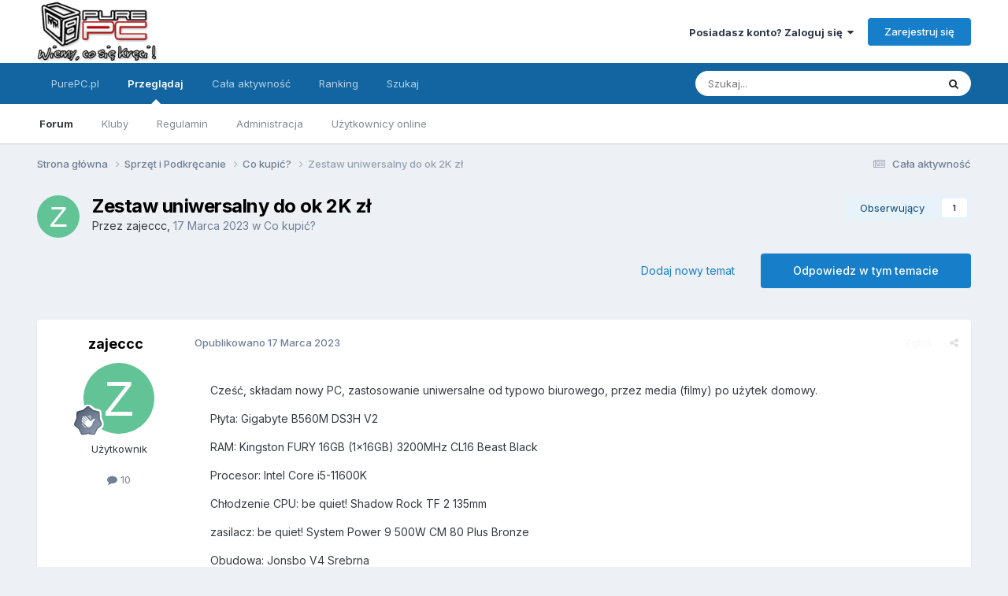

--- FILE ---
content_type: text/html;charset=UTF-8
request_url: https://forum.purepc.pl/topic/399762-zestaw-uniwersalny-do-ok-2k-z%C5%82/
body_size: 22647
content:
<!DOCTYPE html>
<html lang="pl-PL" dir="ltr">
	<head>
		<title>Zestaw uniwersalny do ok 2K zł - Co kupić? - PurePC.pl - Forum Dyskusyjne</title>
      <!-- Quantcast Choice. Consent Manager Tag v2.0 (for TCF 2.0) -->
<script type="text/javascript" async=true>
(function() {
  var host = window.location.hostname;
  var element = document.createElement('script');
  var firstScript = document.getElementsByTagName('script')[0];
  var url = 'https://quantcast.mgr.consensu.org'
    .concat('/choice/', '9MWC0cgCNJuK1', '/', host, '/choice.js')
  var uspTries = 0;
  var uspTriesLimit = 3;
  element.async = true;
  element.type = 'text/javascript';
  element.src = url;

  firstScript.parentNode.insertBefore(element, firstScript);

  function makeStub() {
    var TCF_LOCATOR_NAME = '__tcfapiLocator';
    var queue = [];
    var win = window;
    var cmpFrame;

    function addFrame() {
      var doc = win.document;
      var otherCMP = !!(win.frames[TCF_LOCATOR_NAME]);

      if (!otherCMP) {
        if (doc.body) {
          var iframe = doc.createElement('iframe');

          iframe.style.cssText = 'display:none';
          iframe.name = TCF_LOCATOR_NAME;
          doc.body.appendChild(iframe);
        } else {
          setTimeout(addFrame, 5);
        }
      }
      return !otherCMP;
    }

    function tcfAPIHandler() {
      var gdprApplies;
      var args = arguments;

      if (!args.length) {
        return queue;
      } else if (args[0] === 'setGdprApplies') {
        if (
          args.length > 3 &&
          args[2] === 2 &&
          typeof args[3] === 'boolean'
        ) {
          gdprApplies = args[3];
          if (typeof args[2] === 'function') {
            args[2]('set', true);
          }
        }
      } else if (args[0] === 'ping') {
        var retr = {
          gdprApplies: gdprApplies,
          cmpLoaded: false,
          cmpStatus: 'stub'
        };

        if (typeof args[2] === 'function') {
          args[2](retr);
        }
      } else {
        queue.push(args);
      }
    }

    function postMessageEventHandler(event) {
      var msgIsString = typeof event.data === 'string';
      var json = {};

      try {
        if (msgIsString) {
          json = JSON.parse(event.data);
        } else {
          json = event.data;
        }
      } catch (ignore) {}

      var payload = json.__tcfapiCall;

      if (payload) {
        window.__tcfapi(
          payload.command,
          payload.version,
          function(retValue, success) {
            var returnMsg = {
              __tcfapiReturn: {
                returnValue: retValue,
                success: success,
                callId: payload.callId
              }
            };
            if (msgIsString) {
              returnMsg = JSON.stringify(returnMsg);
            }
            if (event && event.source && event.source.postMessage) {
              event.source.postMessage(returnMsg, '*');
            }
          },
          payload.parameter
        );
      }
    }

    while (win) {
      try {
        if (win.frames[TCF_LOCATOR_NAME]) {
          cmpFrame = win;
          break;
        }
      } catch (ignore) {}

      if (win === window.top) {
        break;
      }
      win = win.parent;
    }
    if (!cmpFrame) {
      addFrame();
      win.__tcfapi = tcfAPIHandler;
      win.addEventListener('message', postMessageEventHandler, false);
    }
  };

  makeStub();

  var uspStubFunction = function() {
    var arg = arguments;
    if (typeof window.__uspapi !== uspStubFunction) {
      setTimeout(function() {
        if (typeof window.__uspapi !== 'undefined') {
          window.__uspapi.apply(window.__uspapi, arg);
        }
      }, 500);
    }
  };

  var checkIfUspIsReady = function() {
    uspTries++;
    if (window.__uspapi === uspStubFunction && uspTries < uspTriesLimit) {
      console.warn('USP is not accessible');
    } else {
      clearInterval(uspInterval);
    }
  };

  if (typeof window.__uspapi === 'undefined') {
    window.__uspapi = uspStubFunction;
    var uspInterval = setInterval(checkIfUspIsReady, 6000);
  }
})();
</script>
<!-- End Quantcast Choice. Consent Manager Tag v2.0 (for TCF 2.0) -->
      
			<!-- Global site tag (gtag.js) - Google Analytics -->
<script async src="https://www.googletagmanager.com/gtag/js?id=UA-7851040-9"></script>
<script>
  window.dataLayer = window.dataLayer || [];
  function gtag(){dataLayer.push(arguments);}
  gtag('js', new Date());

  gtag('config', 'UA-7851040-9');
</script>
		
		<!--[if lt IE 9]>
			
		    <script src="//forum.purepc.pl/applications/core/interface/html5shiv/html5shiv.js"></script>
		<![endif]-->
		

	<meta name="viewport" content="width=device-width, initial-scale=1">


	
	


	<meta name="twitter:card" content="summary" />




	
		
			
				<meta property="og:title" content="Zestaw uniwersalny do ok 2K zł">
			
		
	

	
		
			
				<meta property="og:type" content="website">
			
		
	

	
		
			
				<meta property="og:url" content="https://forum.purepc.pl/topic/399762-zestaw-uniwersalny-do-ok-2k-z%C5%82/">
			
		
	

	
		
			
				<meta name="description" content="Cześć, składam nowy PC, zastosowanie uniwersalne od typowo biurowego, przez media (filmy) po użytek domowy. Płyta: Gigabyte B560M DS3H V2 RAM: Kingston FURY 16GB (1x16GB) 3200MHz CL16 Beast Black Procesor: Intel Core i5-11600K Chłodzenie CPU: be quiet! Shadow Rock TF 2 135mm zasilacz: be quiet! S...">
			
		
	

	
		
			
				<meta property="og:description" content="Cześć, składam nowy PC, zastosowanie uniwersalne od typowo biurowego, przez media (filmy) po użytek domowy. Płyta: Gigabyte B560M DS3H V2 RAM: Kingston FURY 16GB (1x16GB) 3200MHz CL16 Beast Black Procesor: Intel Core i5-11600K Chłodzenie CPU: be quiet! Shadow Rock TF 2 135mm zasilacz: be quiet! S...">
			
		
	

	
		
			
				<meta property="og:updated_time" content="2023-03-18T03:25:51Z">
			
		
	

	
		
			
				<meta property="og:site_name" content="PurePC.pl - Forum Dyskusyjne">
			
		
	

	
		
			
				<meta property="og:locale" content="pl_PL">
			
		
	


	
		<link rel="canonical" href="https://forum.purepc.pl/topic/399762-zestaw-uniwersalny-do-ok-2k-z%C5%82/" />
	

	
		<link as="style" rel="preload" href="https://forum.purepc.pl/applications/core/interface/ckeditor/ckeditor/skins/ips/editor.css?t=P1PF" />
	

<link rel="alternate" type="application/rss+xml" title="Nowe tematy" href="https://forum.purepc.pl/rss/1-nowe-tematy.xml/" />



<link rel="manifest" href="https://forum.purepc.pl/manifest.webmanifest/">
<meta name="msapplication-config" content="https://forum.purepc.pl/browserconfig.xml/">
<meta name="msapplication-starturl" content="/">
<meta name="application-name" content="PurePC.pl - Forum Dyskusyjne">
<meta name="apple-mobile-web-app-title" content="PurePC.pl - Forum Dyskusyjne">

	<meta name="theme-color" content="#ffffff">










<link rel="preload" href="//forum.purepc.pl/applications/core/interface/font/fontawesome-webfont.woff2?v=4.7.0" as="font" crossorigin="anonymous">
		


	<link rel="preconnect" href="https://fonts.googleapis.com">
	<link rel="preconnect" href="https://fonts.gstatic.com" crossorigin>
	
		<link href="https://fonts.googleapis.com/css2?family=Inter:wght@300;400;500;600;700&display=swap" rel="stylesheet">
	



	<link rel='stylesheet' href='https://forum.purepc.pl/uploads/css_built_1/341e4a57816af3ba440d891ca87450ff_framework.css?v=d1c79578d41762897747' media='all'>

	<link rel='stylesheet' href='https://forum.purepc.pl/uploads/css_built_1/05e81b71abe4f22d6eb8d1a929494829_responsive.css?v=d1c79578d41762897747' media='all'>

	<link rel='stylesheet' href='https://forum.purepc.pl/uploads/css_built_1/20446cf2d164adcc029377cb04d43d17_flags.css?v=d1c79578d41762897747' media='all'>

	<link rel='stylesheet' href='https://forum.purepc.pl/uploads/css_built_1/90eb5adf50a8c640f633d47fd7eb1778_core.css?v=d1c79578d41762897747' media='all'>

	<link rel='stylesheet' href='https://forum.purepc.pl/uploads/css_built_1/5a0da001ccc2200dc5625c3f3934497d_core_responsive.css?v=d1c79578d41762897747' media='all'>

	<link rel='stylesheet' href='https://forum.purepc.pl/uploads/css_built_1/62e269ced0fdab7e30e026f1d30ae516_forums.css?v=d1c79578d41762897747' media='all'>

	<link rel='stylesheet' href='https://forum.purepc.pl/uploads/css_built_1/76e62c573090645fb99a15a363d8620e_forums_responsive.css?v=d1c79578d41762897747' media='all'>

	<link rel='stylesheet' href='https://forum.purepc.pl/uploads/css_built_1/ebdea0c6a7dab6d37900b9190d3ac77b_topics.css?v=d1c79578d41762897747' media='all'>





<link rel='stylesheet' href='https://forum.purepc.pl/uploads/css_built_1/258adbb6e4f3e83cd3b355f84e3fa002_custom.css?v=d1c79578d41762897747' media='all'>




		
		

	
	<link rel='shortcut icon' href='https://forum.purepc.pl/uploads/monthly_2017_12/favicon.ico.89324bd207b3f5499f63d373df5833c9.ico' type="image/x-icon">

      
      <script async src="//pagead2.googlesyndication.com/pagead/js/adsbygoogle.js"></script>
      <script>
           (adsbygoogle = window.adsbygoogle || []).push({
                google_ad_client: "ca-pub-5743994317310315",
                enable_page_level_ads: true
           });
      </script>
      
	</head>
	<body class='ipsApp ipsApp_front ipsJS_none ipsClearfix' data-controller='core.front.core.app' data-message="" data-pageApp='forums' data-pageLocation='front' data-pageModule='forums' data-pageController='topic'>
		<a href='#elContent' class='ipsHide' title='Przejdź do głównej zawartości tej strony' accesskey='m'>Skocz do zawartości</a>
		
		<div id='ipsLayout_header' class='ipsClearfix'>
			





			
			
<ul id='elMobileNav' class='ipsResponsive_hideDesktop' data-controller='core.front.core.mobileNav'>
	
		
			
			
				
				
			
				
					<li id='elMobileBreadcrumb'>
						<a href='https://forum.purepc.pl/forum/59-co-kupi%C4%87/'>
							<span>Co kupić?</span>
						</a>
					</li>
				
				
			
				
				
			
		
	
	
	
	<li >
		<a data-action="defaultStream" href='https://forum.purepc.pl/discover/'><i class="fa fa-newspaper-o" aria-hidden="true"></i></a>
	</li>

	

	
		<li class='ipsJS_show'>
			<a href='https://forum.purepc.pl/search/'><i class='fa fa-search'></i></a>
		</li>
	
</ul>
			<header>
				<div class='ipsLayout_container'>
					


<a href='https://forum.purepc.pl/' id='elLogo' accesskey='1'><img src="https://forum.purepc.pl/uploads/monthly_2017_12/purepc_logo.png.730199e322649d98f31fcc97b8672de5.png" alt='PurePC.pl - Forum Dyskusyjne'></a>

					

	<ul id='elUserNav' class='ipsList_inline cSignedOut ipsResponsive_showDesktop'>
		
        
		
        
        
            
            <li id='elSignInLink'>
                <a href='https://forum.purepc.pl/login/' data-ipsMenu-closeOnClick="false" data-ipsMenu id='elUserSignIn'>
                    Posiadasz konto? Zaloguj się &nbsp;<i class='fa fa-caret-down'></i>
                </a>
                
<div id='elUserSignIn_menu' class='ipsMenu ipsMenu_auto ipsHide'>
	<form accept-charset='utf-8' method='post' action='https://forum.purepc.pl/login/'>
		<input type="hidden" name="csrfKey" value="a7b1807fbf521a95a3f2a6a076964d45">
		<input type="hidden" name="ref" value="aHR0cHM6Ly9mb3J1bS5wdXJlcGMucGwvdG9waWMvMzk5NzYyLXplc3Rhdy11bml3ZXJzYWxueS1kby1vay0yay16JUM1JTgyLw==">
		<div data-role="loginForm">
			
			
			
				<div class='ipsColumns ipsColumns_noSpacing'>
					<div class='ipsColumn ipsColumn_wide' id='elUserSignIn_internal'>
						
<div class="ipsPad ipsForm ipsForm_vertical">
	<h4 class="ipsType_sectionHead">Zaloguj się</h4>
	<br><br>
	<ul class='ipsList_reset'>
		<li class="ipsFieldRow ipsFieldRow_noLabel ipsFieldRow_fullWidth">
			
			
				<input type="text" placeholder="Nazwa użytkownika lub adres email" name="auth" autocomplete="email">
			
		</li>
		<li class="ipsFieldRow ipsFieldRow_noLabel ipsFieldRow_fullWidth">
			<input type="password" placeholder="Hasło" name="password" autocomplete="current-password">
		</li>
		<li class="ipsFieldRow ipsFieldRow_checkbox ipsClearfix">
			<span class="ipsCustomInput">
				<input type="checkbox" name="remember_me" id="remember_me_checkbox" value="1" checked aria-checked="true">
				<span></span>
			</span>
			<div class="ipsFieldRow_content">
				<label class="ipsFieldRow_label" for="remember_me_checkbox">Zapamiętaj mnie</label>
				<span class="ipsFieldRow_desc">Niezalecane na współdzielonych komputerach</span>
			</div>
		</li>
		<li class="ipsFieldRow ipsFieldRow_fullWidth">
			<button type="submit" name="_processLogin" value="usernamepassword" class="ipsButton ipsButton_primary ipsButton_small" id="elSignIn_submit">Zaloguj się</button>
			
				<p class="ipsType_right ipsType_small">
					
						<a href='https://forum.purepc.pl/lostpassword/' data-ipsDialog data-ipsDialog-title='Nie pamiętasz hasła?'>
					
					Nie pamiętasz hasła?</a>
				</p>
			
		</li>
	</ul>
</div>
					</div>
					<div class='ipsColumn ipsColumn_wide'>
						<div class='ipsPadding' id='elUserSignIn_external'>
							<div class='ipsAreaBackground_light ipsPadding:half'>
								
								
									<div class='ipsType_center ipsMargin_top:half'>
										

<button type="submit" name="_processLogin" value="2" class='ipsButton ipsButton_verySmall ipsButton_fullWidth ipsSocial ipsSocial_facebook' style="background-color: #3a579a">
	
		<span class='ipsSocial_icon'>
			
				<i class='fa fa-facebook-official'></i>
			
		</span>
		<span class='ipsSocial_text'>Użyj konta Facebook</span>
	
</button>
									</div>
								
							</div>
						</div>
					</div>
				</div>
			
		</div>
	</form>
</div>
            </li>
            
        
		
			<li>
				
					<a href='https://forum.purepc.pl/register/' data-ipsDialog data-ipsDialog-size='narrow' data-ipsDialog-title='Zarejestruj się' id='elRegisterButton' class='ipsButton ipsButton_normal ipsButton_primary'>Zarejestruj się</a>
				
			</li>
		
	</ul>

					
<ul class='ipsMobileHamburger ipsList_reset ipsResponsive_hideDesktop'>
	<li data-ipsDrawer data-ipsDrawer-drawerElem='#elMobileDrawer'>
		<a href='#'>
			
			
				
			
			
			
			<i class='fa fa-navicon'></i>
		</a>
	</li>
</ul>
              	</div>
			</header>
			

	<nav data-controller='core.front.core.navBar' class=' ipsResponsive_showDesktop'>
		<div class='ipsNavBar_primary ipsLayout_container '>
			<ul data-role="primaryNavBar" class='ipsClearfix'>
				


	
		
		
		<li  id='elNavSecondary_16' data-role="navBarItem" data-navApp="core" data-navExt="CustomItem">
			
			
				<a href="https://www.purepc.pl"  data-navItem-id="16" >
					PurePC.pl<span class='ipsNavBar_active__identifier'></span>
				</a>
			
			
		</li>
	
	

	
		
		
			
		
		<li class='ipsNavBar_active' data-active id='elNavSecondary_1' data-role="navBarItem" data-navApp="core" data-navExt="CustomItem">
			
			
				<a href="https://forum.purepc.pl"  data-navItem-id="1" data-navDefault>
					Przeglądaj<span class='ipsNavBar_active__identifier'></span>
				</a>
			
			
				<ul class='ipsNavBar_secondary ' data-role='secondaryNavBar'>
					


	
		
		
			
		
		<li class='ipsNavBar_active' data-active id='elNavSecondary_10' data-role="navBarItem" data-navApp="forums" data-navExt="Forums">
			
			
				<a href="https://forum.purepc.pl"  data-navItem-id="10" data-navDefault>
					Forum<span class='ipsNavBar_active__identifier'></span>
				</a>
			
			
		</li>
	
	

	
		
		
		<li  id='elNavSecondary_3' data-role="navBarItem" data-navApp="core" data-navExt="Clubs">
			
			
				<a href="https://forum.purepc.pl/clubs/"  data-navItem-id="3" >
					Kluby<span class='ipsNavBar_active__identifier'></span>
				</a>
			
			
		</li>
	
	

	
		
		
		<li  id='elNavSecondary_11' data-role="navBarItem" data-navApp="core" data-navExt="Guidelines">
			
			
				<a href="https://forum.purepc.pl/guidelines/"  data-navItem-id="11" >
					Regulamin<span class='ipsNavBar_active__identifier'></span>
				</a>
			
			
		</li>
	
	

	
		
		
		<li  id='elNavSecondary_12' data-role="navBarItem" data-navApp="core" data-navExt="StaffDirectory">
			
			
				<a href="https://forum.purepc.pl/staff/"  data-navItem-id="12" >
					Administracja<span class='ipsNavBar_active__identifier'></span>
				</a>
			
			
		</li>
	
	

	
		
		
		<li  id='elNavSecondary_13' data-role="navBarItem" data-navApp="core" data-navExt="OnlineUsers">
			
			
				<a href="https://forum.purepc.pl/online/"  data-navItem-id="13" >
					Użytkownicy online<span class='ipsNavBar_active__identifier'></span>
				</a>
			
			
		</li>
	
	

					<li class='ipsHide' id='elNavigationMore_1' data-role='navMore'>
						<a href='#' data-ipsMenu data-ipsMenu-appendTo='#elNavigationMore_1' id='elNavigationMore_1_dropdown'>Więcej <i class='fa fa-caret-down'></i></a>
						<ul class='ipsHide ipsMenu ipsMenu_auto' id='elNavigationMore_1_dropdown_menu' data-role='moreDropdown'></ul>
					</li>
				</ul>
			
		</li>
	
	

	
		
		
		<li  id='elNavSecondary_2' data-role="navBarItem" data-navApp="core" data-navExt="CustomItem">
			
			
				<a href="https://forum.purepc.pl/discover/"  data-navItem-id="2" >
					Cała aktywność<span class='ipsNavBar_active__identifier'></span>
				</a>
			
			
				<ul class='ipsNavBar_secondary ipsHide' data-role='secondaryNavBar'>
					


	
		
		
		<li  id='elNavSecondary_4' data-role="navBarItem" data-navApp="core" data-navExt="AllActivity">
			
			
				<a href="https://forum.purepc.pl/discover/"  data-navItem-id="4" >
					Cała aktywność<span class='ipsNavBar_active__identifier'></span>
				</a>
			
			
		</li>
	
	

	
	

	
	

	
	

	
	

					<li class='ipsHide' id='elNavigationMore_2' data-role='navMore'>
						<a href='#' data-ipsMenu data-ipsMenu-appendTo='#elNavigationMore_2' id='elNavigationMore_2_dropdown'>Więcej <i class='fa fa-caret-down'></i></a>
						<ul class='ipsHide ipsMenu ipsMenu_auto' id='elNavigationMore_2_dropdown_menu' data-role='moreDropdown'></ul>
					</li>
				</ul>
			
		</li>
	
	

	
		
		
		<li  id='elNavSecondary_15' data-role="navBarItem" data-navApp="core" data-navExt="Leaderboard">
			
			
				<a href="https://forum.purepc.pl/leaderboard/"  data-navItem-id="15" >
					Ranking<span class='ipsNavBar_active__identifier'></span>
				</a>
			
			
		</li>
	
	

	
		
		
		<li  id='elNavSecondary_8' data-role="navBarItem" data-navApp="core" data-navExt="Search">
			
			
				<a href="https://forum.purepc.pl/search/"  data-navItem-id="8" >
					Szukaj<span class='ipsNavBar_active__identifier'></span>
				</a>
			
			
		</li>
	
	

				<li class='ipsHide' id='elNavigationMore' data-role='navMore'>
					<a href='#' data-ipsMenu data-ipsMenu-appendTo='#elNavigationMore' id='elNavigationMore_dropdown'>Więcej</a>
					<ul class='ipsNavBar_secondary ipsHide' data-role='secondaryNavBar'>
						<li class='ipsHide' id='elNavigationMore_more' data-role='navMore'>
							<a href='#' data-ipsMenu data-ipsMenu-appendTo='#elNavigationMore_more' id='elNavigationMore_more_dropdown'>Więcej <i class='fa fa-caret-down'></i></a>
							<ul class='ipsHide ipsMenu ipsMenu_auto' id='elNavigationMore_more_dropdown_menu' data-role='moreDropdown'></ul>
						</li>
					</ul>
				</li>
			</ul>
			

	<div id="elSearchWrapper">
		<div id='elSearch' data-controller="core.front.core.quickSearch">
			<form accept-charset='utf-8' action='//forum.purepc.pl/search/?do=quicksearch' method='post'>
                <input type='search' id='elSearchField' placeholder='Szukaj...' name='q' autocomplete='off' aria-label='Szukaj'>
                <details class='cSearchFilter'>
                    <summary class='cSearchFilter__text'></summary>
                    <ul class='cSearchFilter__menu'>
                        
                        <li><label><input type="radio" name="type" value="all" ><span class='cSearchFilter__menuText'>Wszędzie</span></label></li>
                        
                            
                                <li><label><input type="radio" name="type" value='contextual_{&quot;type&quot;:&quot;forums_topic&quot;,&quot;nodes&quot;:59}' checked><span class='cSearchFilter__menuText'>To forum</span></label></li>
                            
                                <li><label><input type="radio" name="type" value='contextual_{&quot;type&quot;:&quot;forums_topic&quot;,&quot;item&quot;:399762}' checked><span class='cSearchFilter__menuText'>Ten temat</span></label></li>
                            
                        
                        
                            <li><label><input type="radio" name="type" value="core_statuses_status"><span class='cSearchFilter__menuText'>Aktualizacje statusu</span></label></li>
                        
                            <li><label><input type="radio" name="type" value="forums_topic"><span class='cSearchFilter__menuText'>Tematy</span></label></li>
                        
                            <li><label><input type="radio" name="type" value="core_members"><span class='cSearchFilter__menuText'>Użytkownicy</span></label></li>
                        
                    </ul>
                </details>
				<button class='cSearchSubmit' type="submit" aria-label='Szukaj'><i class="fa fa-search"></i></button>
			</form>
		</div>
	</div>

		</div>
	</nav>

		</div>
		<main id='ipsLayout_body' class='ipsLayout_container'>
			<div id='ipsLayout_contentArea'>
				<div id='ipsLayout_contentWrapper'>
					
<nav class='ipsBreadcrumb ipsBreadcrumb_top ipsFaded_withHover'>
	

	<ul class='ipsList_inline ipsPos_right'>
		
		<li >
			<a data-action="defaultStream" class='ipsType_light '  href='https://forum.purepc.pl/discover/'><i class="fa fa-newspaper-o" aria-hidden="true"></i> <span>Cała aktywność</span></a>
		</li>
		
	</ul>

	<ul data-role="breadcrumbList">
		<li>
			<a title="Strona główna" href='https://forum.purepc.pl/'>
				<span>Strona główna <i class='fa fa-angle-right'></i></span>
			</a>
		</li>
		
		
			<li>
				
					<a href='https://forum.purepc.pl/forum/44-sprz%C4%99t-i-podkr%C4%99canie/'>
						<span>Sprzęt i Podkręcanie <i class='fa fa-angle-right' aria-hidden="true"></i></span>
					</a>
				
			</li>
		
			<li>
				
					<a href='https://forum.purepc.pl/forum/59-co-kupi%C4%87/'>
						<span>Co kupić? <i class='fa fa-angle-right' aria-hidden="true"></i></span>
					</a>
				
			</li>
		
			<li>
				
					Zestaw uniwersalny do ok 2K zł
				
			</li>
		
	</ul>
</nav>
					
					<div id='ipsLayout_mainArea'>
						<a id='elContent'></a>
						
						
						
						

	




						






<div class="ipsPageHeader ipsClearfix">
	
		<div class='ipsPos_right ipsResponsive_noFloat ipsResponsive_hidePhone'>
			

<div data-followApp='forums' data-followArea='topic' data-followID='399762' data-controller='core.front.core.followButton'>
	

	<a href='https://forum.purepc.pl/login/' rel="nofollow" class="ipsFollow ipsPos_middle ipsButton ipsButton_light ipsButton_verySmall " data-role="followButton" data-ipsTooltip title='Zaloguj się, aby obserwować tę zawartość'>
		<span>Obserwujący</span>
		<span class='ipsCommentCount'>1</span>
	</a>

</div>
		</div>
		<div class='ipsPos_right ipsResponsive_noFloat ipsResponsive_hidePhone'>
			



		</div>
		
	
	<div class='ipsPhotoPanel ipsPhotoPanel_small ipsPhotoPanel_notPhone ipsClearfix'>
		


	<a href="https://forum.purepc.pl/profile/266337-zajeccc/" rel="nofollow" data-ipsHover data-ipsHover-width="370" data-ipsHover-target="https://forum.purepc.pl/profile/266337-zajeccc/?do=hovercard" class="ipsUserPhoto ipsUserPhoto_small" title="Przejdź do profilu zajeccc">
		<img src='data:image/svg+xml,%3Csvg%20xmlns%3D%22http%3A%2F%2Fwww.w3.org%2F2000%2Fsvg%22%20viewBox%3D%220%200%201024%201024%22%20style%3D%22background%3A%2362c496%22%3E%3Cg%3E%3Ctext%20text-anchor%3D%22middle%22%20dy%3D%22.35em%22%20x%3D%22512%22%20y%3D%22512%22%20fill%3D%22%23ffffff%22%20font-size%3D%22700%22%20font-family%3D%22-apple-system%2C%20BlinkMacSystemFont%2C%20Roboto%2C%20Helvetica%2C%20Arial%2C%20sans-serif%22%3EZ%3C%2Ftext%3E%3C%2Fg%3E%3C%2Fsvg%3E' alt='zajeccc' loading="lazy">
	</a>

		<div>
			<h1 class='ipsType_pageTitle ipsContained_container'>
				

				
				
					<span class='ipsType_break ipsContained'>
						<span>Zestaw uniwersalny do ok 2K zł</span>
					</span>
				
			</h1>
			
			<p class='ipsType_reset ipsType_blendLinks '>
				<span class='ipsType_normal'>
				
					Przez 


<a href='https://forum.purepc.pl/profile/266337-zajeccc/' rel="nofollow" data-ipsHover data-ipsHover-width='370' data-ipsHover-target='https://forum.purepc.pl/profile/266337-zajeccc/?do=hovercard&amp;referrer=https%253A%252F%252Fforum.purepc.pl%252Ftopic%252F399762-zestaw-uniwersalny-do-ok-2k-z%2525C5%252582%252F' title="Przejdź do profilu zajeccc" class="ipsType_break">zajeccc</a>,  <span class='ipsType_light'><time datetime='2023-03-17T14:48:14Z' title='03/17/23 14:48' data-short='2 l '>17 Marca 2023</time> w <a href="https://forum.purepc.pl/forum/59-co-kupi%C4%87/">Co kupić?</a></span>
				
				</span>
				<br>
			</p>
			
		</div>
	</div>
</div>








<div class='ipsClearfix'>
	
	
	<ul class="ipsToolList ipsToolList_horizontal ipsClearfix ipsSpacer_both ">
		
			<li class='ipsToolList_primaryAction'>
				<span data-controller='forums.front.topic.reply'>
					
						<a href='#replyForm' class='ipsButton ipsButton_important ipsButton_medium ipsButton_fullWidth' data-action='replyToTopic'>Odpowiedz w tym temacie</a>
					
				</span>
			</li>
		
		
			<li class='ipsResponsive_hidePhone'>
				
					<a href="https://forum.purepc.pl/forum/59-co-kupi%C4%87/?do=add" class='ipsButton ipsButton_link ipsButton_medium ipsButton_fullWidth' title='Rozpocznij nowy temat w tym forum'>Dodaj nowy temat</a>
				
			</li>
		
		
	</ul>
</div>

<div data-controller='core.front.core.commentFeed,forums.front.topic.view, core.front.core.ignoredComments' data-autoPoll data-baseURL='https://forum.purepc.pl/topic/399762-zestaw-uniwersalny-do-ok-2k-z%C5%82/' data-lastPage data-feedID='topic-399762' class='cTopic ipsClear ipsSpacer_top'>
	
			
	

	

<div data-controller='core.front.core.recommendedComments' data-url='https://forum.purepc.pl/topic/399762-zestaw-uniwersalny-do-ok-2k-z%C5%82/?recommended=comments' class='ipsRecommendedComments ipsHide'>
	<div data-role="recommendedComments">
		<h2 class='ipsType_sectionHead ipsType_large ipsType_bold ipsMargin_bottom'>Rekomendowane odpowiedzi</h2>
		
	</div>
</div>
	
	<div id="elPostFeed" data-role='commentFeed' data-controller='core.front.core.moderation' >
		<form action="https://forum.purepc.pl/topic/399762-zestaw-uniwersalny-do-ok-2k-z%C5%82/?csrfKey=a7b1807fbf521a95a3f2a6a076964d45&amp;do=multimodComment" method="post" data-ipsPageAction data-role='moderationTools'>
			
			
				
					
					
					



<a id='findComment-4151527'></a>
<a id='comment-4151527'></a>
<article  id='elComment_4151527' class='cPost ipsBox ipsResponsive_pull  ipsComment  ipsComment_parent ipsClearfix ipsClear ipsColumns ipsColumns_noSpacing ipsColumns_collapsePhone    '>
	

	

	<div class='cAuthorPane_mobile ipsResponsive_showPhone'>
		<div class='cAuthorPane_photo'>
			<div class='cAuthorPane_photoWrap'>
				


	<a href="https://forum.purepc.pl/profile/266337-zajeccc/" rel="nofollow" data-ipsHover data-ipsHover-width="370" data-ipsHover-target="https://forum.purepc.pl/profile/266337-zajeccc/?do=hovercard" class="ipsUserPhoto ipsUserPhoto_large" title="Przejdź do profilu zajeccc">
		<img src='data:image/svg+xml,%3Csvg%20xmlns%3D%22http%3A%2F%2Fwww.w3.org%2F2000%2Fsvg%22%20viewBox%3D%220%200%201024%201024%22%20style%3D%22background%3A%2362c496%22%3E%3Cg%3E%3Ctext%20text-anchor%3D%22middle%22%20dy%3D%22.35em%22%20x%3D%22512%22%20y%3D%22512%22%20fill%3D%22%23ffffff%22%20font-size%3D%22700%22%20font-family%3D%22-apple-system%2C%20BlinkMacSystemFont%2C%20Roboto%2C%20Helvetica%2C%20Arial%2C%20sans-serif%22%3EZ%3C%2Ftext%3E%3C%2Fg%3E%3C%2Fsvg%3E' alt='zajeccc' loading="lazy">
	</a>

				
				
					<a href="https://forum.purepc.pl/profile/266337-zajeccc/badges/" rel="nofollow">
						
<img src='https://forum.purepc.pl/uploads/monthly_2021_07/2_Rookie.svg' loading="lazy" alt="Rookie" class="cAuthorPane_badge cAuthorPane_badge--rank ipsOutline ipsOutline:2px" data-ipsTooltip title="Tytuł: Rookie (2/14)">
					</a>
				
			</div>
		</div>
		<div class='cAuthorPane_content'>
			<h3 class='ipsType_sectionHead cAuthorPane_author ipsType_break ipsType_blendLinks ipsFlex ipsFlex-ai:center'>
				


<a href='https://forum.purepc.pl/profile/266337-zajeccc/' rel="nofollow" data-ipsHover data-ipsHover-width='370' data-ipsHover-target='https://forum.purepc.pl/profile/266337-zajeccc/?do=hovercard&amp;referrer=https%253A%252F%252Fforum.purepc.pl%252Ftopic%252F399762-zestaw-uniwersalny-do-ok-2k-z%2525C5%252582%252F' title="Przejdź do profilu zajeccc" class="ipsType_break">zajeccc</a>
			</h3>
			<div class='ipsType_light ipsType_reset'>
			    <a href='https://forum.purepc.pl/topic/399762-zestaw-uniwersalny-do-ok-2k-z%C5%82/#findComment-4151527' rel="nofollow" class='ipsType_blendLinks'>Opublikowano <time datetime='2023-03-17T14:48:14Z' title='03/17/23 14:48' data-short='2 l '>17 Marca 2023</time></a>
				
			</div>
		</div>
	</div>
	<aside class='ipsComment_author cAuthorPane ipsColumn ipsColumn_medium ipsResponsive_hidePhone'>
		<h3 class='ipsType_sectionHead cAuthorPane_author ipsType_blendLinks ipsType_break'><strong>


<a href='https://forum.purepc.pl/profile/266337-zajeccc/' rel="nofollow" data-ipsHover data-ipsHover-width='370' data-ipsHover-target='https://forum.purepc.pl/profile/266337-zajeccc/?do=hovercard&amp;referrer=https%253A%252F%252Fforum.purepc.pl%252Ftopic%252F399762-zestaw-uniwersalny-do-ok-2k-z%2525C5%252582%252F' title="Przejdź do profilu zajeccc" class="ipsType_break">zajeccc</a></strong>
			
		</h3>
		<ul class='cAuthorPane_info ipsList_reset'>
			<li data-role='photo' class='cAuthorPane_photo'>
				<div class='cAuthorPane_photoWrap'>
					


	<a href="https://forum.purepc.pl/profile/266337-zajeccc/" rel="nofollow" data-ipsHover data-ipsHover-width="370" data-ipsHover-target="https://forum.purepc.pl/profile/266337-zajeccc/?do=hovercard" class="ipsUserPhoto ipsUserPhoto_large" title="Przejdź do profilu zajeccc">
		<img src='data:image/svg+xml,%3Csvg%20xmlns%3D%22http%3A%2F%2Fwww.w3.org%2F2000%2Fsvg%22%20viewBox%3D%220%200%201024%201024%22%20style%3D%22background%3A%2362c496%22%3E%3Cg%3E%3Ctext%20text-anchor%3D%22middle%22%20dy%3D%22.35em%22%20x%3D%22512%22%20y%3D%22512%22%20fill%3D%22%23ffffff%22%20font-size%3D%22700%22%20font-family%3D%22-apple-system%2C%20BlinkMacSystemFont%2C%20Roboto%2C%20Helvetica%2C%20Arial%2C%20sans-serif%22%3EZ%3C%2Ftext%3E%3C%2Fg%3E%3C%2Fsvg%3E' alt='zajeccc' loading="lazy">
	</a>

					
					
						
<img src='https://forum.purepc.pl/uploads/monthly_2021_07/2_Rookie.svg' loading="lazy" alt="Rookie" class="cAuthorPane_badge cAuthorPane_badge--rank ipsOutline ipsOutline:2px" data-ipsTooltip title="Tytuł: Rookie (2/14)">
					
				</div>
			</li>
			
				<li data-role='group'>Użytkownik</li>
				
			
			
				<li data-role='stats' class='ipsMargin_top'>
					<ul class="ipsList_reset ipsType_light ipsFlex ipsFlex-ai:center ipsFlex-jc:center ipsGap_row:2 cAuthorPane_stats">
						<li>
							
								<a href="https://forum.purepc.pl/profile/266337-zajeccc/content/" rel="nofollow" title="10 odpowiedzi" data-ipsTooltip class="ipsType_blendLinks">
							
								<i class="fa fa-comment"></i> 10
							
								</a>
							
						</li>
						
					</ul>
				</li>
			
			
				

			
		</ul>
	</aside>
	<div class='ipsColumn ipsColumn_fluid ipsMargin:none'>
		

<div id='comment-4151527_wrap' data-controller='core.front.core.comment' data-commentApp='forums' data-commentType='forums' data-commentID="4151527" data-quoteData='{&quot;userid&quot;:266337,&quot;username&quot;:&quot;zajeccc&quot;,&quot;timestamp&quot;:1679064494,&quot;contentapp&quot;:&quot;forums&quot;,&quot;contenttype&quot;:&quot;forums&quot;,&quot;contentid&quot;:399762,&quot;contentclass&quot;:&quot;forums_Topic&quot;,&quot;contentcommentid&quot;:4151527}' class='ipsComment_content ipsType_medium  ipsFaded_withHover'>
	

	<div class='ipsComment_meta ipsType_light'>
		<div class='ipsPos_right ipsType_light ipsType_reset ipsFaded ipsFaded_more ipsType_blendLinks'>
			<ul class='ipsList_inline ipsComment_tools'>
				
					<li><a href='https://forum.purepc.pl/topic/399762-zestaw-uniwersalny-do-ok-2k-z%C5%82/?do=reportComment&amp;comment=4151527' data-ipsDialog data-ipsDialog-remoteSubmit data-ipsDialog-size='medium' data-ipsDialog-flashMessage='Dziękujemy za przesłanie zgłoszenia.' data-ipsDialog-title="Zgłoś" data-action='reportComment' title='Zgłoś zawartość moderatorom' class='ipsFaded ipsFaded_more'><span class='ipsResponsive_showPhone ipsResponsive_inline'><i class='fa fa-flag'></i></span><span class='ipsResponsive_hidePhone ipsResponsive_inline'>Zgłoś</span></a></li>
				
				
				
					<li><a class='ipsType_blendLinks' href='https://forum.purepc.pl/topic/399762-zestaw-uniwersalny-do-ok-2k-z%C5%82/' data-ipsTooltip title='Udostępnij tę odpowiedź' data-ipsMenu data-ipsMenu-closeOnClick='false' id='elSharePost_4151527' data-role='shareComment'><i class='fa fa-share-alt'></i></a></li>
				
				
			</ul>
		</div>

		<div class='ipsType_reset'>
			<a href='https://forum.purepc.pl/topic/399762-zestaw-uniwersalny-do-ok-2k-z%C5%82/?do=findComment&amp;comment=4151527' class='ipsType_blendLinks'>Opublikowano <time datetime='2023-03-17T14:48:14Z' title='03/17/23 14:48' data-short='2 l '>17 Marca 2023</time></a>
			<span class='ipsResponsive_hidePhone'>
				
				
			</span>
		</div>
	</div>

	
  
	<div class='cPost_contentWrap ipsPad'>
		
		<div data-role='commentContent' class='ipsType_normal ipsType_richText ipsContained' data-controller='core.front.core.lightboxedImages'>
			
          	
		
			<p>
	Cześć, składam nowy PC, zastosowanie uniwersalne od typowo biurowego, przez media (filmy) po użytek domowy. 
</p>

<p>
	Płyta: Gigabyte B560M DS3H V2
</p>

<p>
	RAM: Kingston FURY 16GB (1x16GB) 3200MHz CL16 Beast Black
</p>

<p>
	Procesor: Intel Core i5-11600K
</p>

<p>
	Chłodzenie CPU: be quiet! Shadow Rock TF 2 135mm
</p>

<p>
	zasilacz: be quiet! System Power 9 500W CM 80 Plus Bronze
</p>

<p>
	Obudowa: Jonsbo V4 Srebrna
</p>

<p>
	Dysk: ze starego kompa mam na stanie: SSD ADATA Ultimate SU800 512 GB M.2 2280 SATA III
</p>

<p>
	cały zestaw, na nowych częściach z jednego ze sklepów online wychodzi ok 2000 zł
</p>

<p>
	Cześć części będzie używanych więc zmieszczę się w kwocie do 1500 zł 
</p>

<p>
	Co sądzicie o takim zestawie?  
</p>

<p>
	<br />
	<br />
	<br />
	 
</p>


			
		</div>

		<div class='ipsItemControls'>
			
				
					

	<div data-controller='core.front.core.reaction' class='ipsItemControls_right ipsClearfix '>	
		<div class='ipsReact ipsPos_right'>
			
				
				<div class='ipsReact_blurb ipsHide' data-role='reactionBlurb'>
					
				</div>
			
			
			
		</div>
	</div>

				
			
			<ul class='ipsComment_controls ipsClearfix ipsItemControls_left' data-role="commentControls">
				
					
						<li data-ipsQuote-editor='topic_comment' data-ipsQuote-target='#comment-4151527' class='ipsJS_show'>
							<button class='ipsButton ipsButton_light ipsButton_verySmall ipsButton_narrow cMultiQuote ipsHide' data-action='multiQuoteComment' data-ipsTooltip data-ipsQuote-multiQuote data-mqId='mq4151527' title='Cytat wielokrotny'><i class='fa fa-plus'></i></button>
						</li>
						<li data-ipsQuote-editor='topic_comment' data-ipsQuote-target='#comment-4151527' class='ipsJS_show'>
							<a href='#' data-action='quoteComment' data-ipsQuote-singleQuote>Cytuj</a>
						</li>
					
					
					
				
				<li class='ipsHide' data-role='commentLoading'>
					<span class='ipsLoading ipsLoading_tiny ipsLoading_noAnim'></span>
				</li>
			</ul>
		</div>

		
	</div>

	<div class='ipsMenu ipsMenu_wide ipsHide cPostShareMenu' id='elSharePost_4151527_menu'>
		<div class='ipsPad'>
			<h4 class='ipsType_sectionHead'>Udostępnij tę odpowiedź</h4>
			<hr class='ipsHr'>
			<h5 class='ipsType_normal ipsType_reset'>Odnośnik do odpowiedzi</h5>
			
			<input type='text' value='https://forum.purepc.pl/topic/399762-zestaw-uniwersalny-do-ok-2k-z%C5%82/' class='ipsField_fullWidth'>
			

			
				<h5 class='ipsType_normal ipsType_reset ipsSpacer_top'>Udostępnij na innych stronach</h5>
				

	<ul class='ipsList_inline ipsList_noSpacing ipsClearfix' data-controller="core.front.core.sharelink">
		
			<li>
<a href="https://www.reddit.com/submit?url=https%3A%2F%2Fforum.purepc.pl%2Ftopic%2F399762-zestaw-uniwersalny-do-ok-2k-z%25C5%2582%2F%3Fdo%3DfindComment%26comment%3D4151527&amp;title=Zestaw+uniwersalny+do+ok+2K+z%C5%82" rel="nofollow noopener" class="cShareLink cShareLink_reddit" target="_blank" title='Udostępnij w Reddit' data-ipsTooltip>
	<i class="fa fa-reddit"></i>
</a></li>
		
			<li>
<a href="https://x.com/share?url=https%3A%2F%2Fforum.purepc.pl%2Ftopic%2F399762-zestaw-uniwersalny-do-ok-2k-z%2525C5%252582%2F%3Fdo%3DfindComment%26comment%3D4151527" class="cShareLink cShareLink_x" target="_blank" data-role="shareLink" title='Share on X' data-ipsTooltip rel='nofollow noopener'>
    <i class="fa fa-x"></i>
</a></li>
		
			<li>
<a href="https://www.facebook.com/sharer/sharer.php?u=https%3A%2F%2Fforum.purepc.pl%2Ftopic%2F399762-zestaw-uniwersalny-do-ok-2k-z%25C5%2582%2F%3Fdo%3DfindComment%26comment%3D4151527" class="cShareLink cShareLink_facebook" target="_blank" data-role="shareLink" title='Udostępnij na Facebooku' data-ipsTooltip rel='noopener nofollow'>
	<i class="fa fa-facebook"></i>
</a></li>
		
			<li>
<a href="mailto:?subject=Zestaw%20uniwersalny%20do%20ok%202K%20z%C5%82&body=https%3A%2F%2Fforum.purepc.pl%2Ftopic%2F399762-zestaw-uniwersalny-do-ok-2k-z%25C5%2582%2F%3Fdo%3DfindComment%26comment%3D4151527" rel='nofollow' class='cShareLink cShareLink_email' title='Wyślij link za pomocą poczty email' data-ipsTooltip>
	<i class="fa fa-envelope"></i>
</a></li>
		
			<li>
<a href="https://pinterest.com/pin/create/button/?url=https://forum.purepc.pl/topic/399762-zestaw-uniwersalny-do-ok-2k-z%25C5%2582/?do=findComment%26comment=4151527&amp;media=" class="cShareLink cShareLink_pinterest" rel="nofollow noopener" target="_blank" data-role="shareLink" title='Udostępnij w Pinterest' data-ipsTooltip>
	<i class="fa fa-pinterest"></i>
</a></li>
		
	</ul>


	<hr class='ipsHr'>
	<button class='ipsHide ipsButton ipsButton_small ipsButton_light ipsButton_fullWidth ipsMargin_top:half' data-controller='core.front.core.webshare' data-role='webShare' data-webShareTitle='Zestaw uniwersalny do ok 2K zł' data-webShareText='Cześć, składam nowy PC, zastosowanie uniwersalne od typowo biurowego, przez media (filmy) po użytek domowy. 
 


	Płyta: Gigabyte B560M DS3H V2
 


	RAM: Kingston FURY 16GB (1x16GB) 3200MHz CL16 Beast Black
 


	Procesor: Intel Core i5-11600K
 


	Chłodzenie CPU: be quiet! Shadow Rock TF 2 135mm
 


	zasilacz: be quiet! System Power 9 500W CM 80 Plus Bronze
 


	Obudowa: Jonsbo V4 Srebrna
 


	Dysk: ze starego kompa mam na stanie: SSD ADATA Ultimate SU800 512 GB M.2 2280 SATA III
 


	cały zestaw, na nowych częściach z jednego ze sklepów online wychodzi ok 2000 zł
 


	Cześć części będzie używanych więc zmieszczę się w kwocie do 1500 zł 
 


	Co sądzicie o takim zestawie?  
 


	 
	 
	 
	 
 
' data-webShareUrl='https://forum.purepc.pl/topic/399762-zestaw-uniwersalny-do-ok-2k-z%C5%82/?do=findComment&amp;comment=4151527'>Więcej opcji udostępniania...</button>

			
		</div>
	</div>
</div>
	</div>
</article>
					
				
					
					
					



<a id='findComment-4151529'></a>
<a id='comment-4151529'></a>
<article  id='elComment_4151529' class='cPost ipsBox ipsResponsive_pull  ipsComment  ipsComment_parent ipsClearfix ipsClear ipsColumns ipsColumns_noSpacing ipsColumns_collapsePhone    '>
	

	

	<div class='cAuthorPane_mobile ipsResponsive_showPhone'>
		<div class='cAuthorPane_photo'>
			<div class='cAuthorPane_photoWrap'>
				


	<a href="https://forum.purepc.pl/profile/264859-mrt/" rel="nofollow" data-ipsHover data-ipsHover-width="370" data-ipsHover-target="https://forum.purepc.pl/profile/264859-mrt/?do=hovercard" class="ipsUserPhoto ipsUserPhoto_large" title="Przejdź do profilu Mr.T...">
		<img src='https://forum.purepc.pl/uploads/monthly_2021_07/Ice_Age_-_II.thumb.jpg.1c7aa790d791a90e63bd6725566924cc.jpg' alt='Mr.T...' loading="lazy">
	</a>

				
				
					<a href="https://forum.purepc.pl/profile/264859-mrt/badges/" rel="nofollow">
						
<img src='https://forum.purepc.pl/uploads/monthly_2021_07/14_GrandMaster.svg' loading="lazy" alt="Grand Master" class="cAuthorPane_badge cAuthorPane_badge--rank ipsOutline ipsOutline:2px" data-ipsTooltip title="Tytuł: Grand Master (14/14)">
					</a>
				
			</div>
		</div>
		<div class='cAuthorPane_content'>
			<h3 class='ipsType_sectionHead cAuthorPane_author ipsType_break ipsType_blendLinks ipsFlex ipsFlex-ai:center'>
				


<a href='https://forum.purepc.pl/profile/264859-mrt/' rel="nofollow" data-ipsHover data-ipsHover-width='370' data-ipsHover-target='https://forum.purepc.pl/profile/264859-mrt/?do=hovercard&amp;referrer=https%253A%252F%252Fforum.purepc.pl%252Ftopic%252F399762-zestaw-uniwersalny-do-ok-2k-z%2525C5%252582%252F' title="Przejdź do profilu Mr.T..." class="ipsType_break">Mr.T...</a>
			</h3>
			<div class='ipsType_light ipsType_reset'>
			    <a href='https://forum.purepc.pl/topic/399762-zestaw-uniwersalny-do-ok-2k-z%C5%82/#findComment-4151529' rel="nofollow" class='ipsType_blendLinks'>Opublikowano <time datetime='2023-03-17T15:50:12Z' title='03/17/23 15:50' data-short='2 l '>17 Marca 2023</time></a>
				
			</div>
		</div>
	</div>
	<aside class='ipsComment_author cAuthorPane ipsColumn ipsColumn_medium ipsResponsive_hidePhone'>
		<h3 class='ipsType_sectionHead cAuthorPane_author ipsType_blendLinks ipsType_break'><strong>


<a href='https://forum.purepc.pl/profile/264859-mrt/' rel="nofollow" data-ipsHover data-ipsHover-width='370' data-ipsHover-target='https://forum.purepc.pl/profile/264859-mrt/?do=hovercard&amp;referrer=https%253A%252F%252Fforum.purepc.pl%252Ftopic%252F399762-zestaw-uniwersalny-do-ok-2k-z%2525C5%252582%252F' title="Przejdź do profilu Mr.T..." class="ipsType_break">Mr.T...</a></strong>
			
		</h3>
		<ul class='cAuthorPane_info ipsList_reset'>
			<li data-role='photo' class='cAuthorPane_photo'>
				<div class='cAuthorPane_photoWrap'>
					


	<a href="https://forum.purepc.pl/profile/264859-mrt/" rel="nofollow" data-ipsHover data-ipsHover-width="370" data-ipsHover-target="https://forum.purepc.pl/profile/264859-mrt/?do=hovercard" class="ipsUserPhoto ipsUserPhoto_large" title="Przejdź do profilu Mr.T...">
		<img src='https://forum.purepc.pl/uploads/monthly_2021_07/Ice_Age_-_II.thumb.jpg.1c7aa790d791a90e63bd6725566924cc.jpg' alt='Mr.T...' loading="lazy">
	</a>

					
					
						
<img src='https://forum.purepc.pl/uploads/monthly_2021_07/14_GrandMaster.svg' loading="lazy" alt="Grand Master" class="cAuthorPane_badge cAuthorPane_badge--rank ipsOutline ipsOutline:2px" data-ipsTooltip title="Tytuł: Grand Master (14/14)">
					
				</div>
			</li>
			
				<li data-role='group'>Stały użytkownik</li>
				
			
			
				<li data-role='stats' class='ipsMargin_top'>
					<ul class="ipsList_reset ipsType_light ipsFlex ipsFlex-ai:center ipsFlex-jc:center ipsGap_row:2 cAuthorPane_stats">
						<li>
							
								<a href="https://forum.purepc.pl/profile/264859-mrt/content/" rel="nofollow" title="3380 odpowiedzi" data-ipsTooltip class="ipsType_blendLinks">
							
								<i class="fa fa-comment"></i> 3.4 tys.
							
								</a>
							
						</li>
						
					</ul>
				</li>
			
			
				

			
		</ul>
	</aside>
	<div class='ipsColumn ipsColumn_fluid ipsMargin:none'>
		

<div id='comment-4151529_wrap' data-controller='core.front.core.comment' data-commentApp='forums' data-commentType='forums' data-commentID="4151529" data-quoteData='{&quot;userid&quot;:264859,&quot;username&quot;:&quot;Mr.T...&quot;,&quot;timestamp&quot;:1679068212,&quot;contentapp&quot;:&quot;forums&quot;,&quot;contenttype&quot;:&quot;forums&quot;,&quot;contentid&quot;:399762,&quot;contentclass&quot;:&quot;forums_Topic&quot;,&quot;contentcommentid&quot;:4151529}' class='ipsComment_content ipsType_medium  ipsFaded_withHover'>
	

	<div class='ipsComment_meta ipsType_light'>
		<div class='ipsPos_right ipsType_light ipsType_reset ipsFaded ipsFaded_more ipsType_blendLinks'>
			<ul class='ipsList_inline ipsComment_tools'>
				
					<li><a href='https://forum.purepc.pl/topic/399762-zestaw-uniwersalny-do-ok-2k-z%C5%82/?do=reportComment&amp;comment=4151529' data-ipsDialog data-ipsDialog-remoteSubmit data-ipsDialog-size='medium' data-ipsDialog-flashMessage='Dziękujemy za przesłanie zgłoszenia.' data-ipsDialog-title="Zgłoś" data-action='reportComment' title='Zgłoś zawartość moderatorom' class='ipsFaded ipsFaded_more'><span class='ipsResponsive_showPhone ipsResponsive_inline'><i class='fa fa-flag'></i></span><span class='ipsResponsive_hidePhone ipsResponsive_inline'>Zgłoś</span></a></li>
				
				
				
					<li><a class='ipsType_blendLinks' href='https://forum.purepc.pl/topic/399762-zestaw-uniwersalny-do-ok-2k-z%C5%82/?do=findComment&amp;comment=4151529' data-ipsTooltip title='Udostępnij tę odpowiedź' data-ipsMenu data-ipsMenu-closeOnClick='false' id='elSharePost_4151529' data-role='shareComment'><i class='fa fa-share-alt'></i></a></li>
				
				
			</ul>
		</div>

		<div class='ipsType_reset'>
			<a href='https://forum.purepc.pl/topic/399762-zestaw-uniwersalny-do-ok-2k-z%C5%82/?do=findComment&amp;comment=4151529' class='ipsType_blendLinks'>Opublikowano <time datetime='2023-03-17T15:50:12Z' title='03/17/23 15:50' data-short='2 l '>17 Marca 2023</time></a>
			<span class='ipsResponsive_hidePhone'>
				
				
			</span>
		</div>
	</div>

	
  
	<div class='cPost_contentWrap ipsPad'>
		
		<div data-role='commentContent' class='ipsType_normal ipsType_richText ipsContained' data-controller='core.front.core.lightboxedImages'>
			
          	
		
			<p>
	Witam
</p>

<p>
	będzie to działać , o ile nie planujesz rozbudowę/dokupienie ramu, to lepiej kupić zestaw 2x8GB zamiast 1x16GB 
</p>

<p>
	procesory z serii 11gen. Intela, do najchłodniejszych nie należą... , ale zapewniają wsparcie dla np. PCIe 4.0. np. obsługa nowszych dysków pod M.2
</p>

<p>
	alternatywa to zestaw na AMD, ale seria G czyli CPU z igpu, zapewnią tylko wsparcie da PCIe 3.0 trzeba to uwzględnić. 
</p>

<p>
	Procesor AMD Ryzen 7 5700G, 3.8 GHz, 16 MB, BOX
</p>

<p>
	Płyta główna Gigabyte B550M AORUS ELITE , obsługa procesorów z serii G od wersje biosu F13 , czyli plus usługa aktualizacji biosu do najnowszego dostępnego F16a .
</p>

<p>
	<a href="https://www.gigabyte.pl/products/page/mb/B550M-AORUS-ELITE-rev-10#support-dl" rel="external nofollow">https://www.gigabyte.pl/products/page/mb/B550M-AORUS-ELITE-rev-10#support-dl</a>
</p>

<p>
	Pamięć Kingston Fury Beast, DDR4, 16 GB, 3733MHz, CL19 (KF437C19BBK2/16)
</p>

<p>
	 
</p>

<p>
	 
</p>


			
		</div>

		<div class='ipsItemControls'>
			
				
					

	<div data-controller='core.front.core.reaction' class='ipsItemControls_right ipsClearfix '>	
		<div class='ipsReact ipsPos_right'>
			
				
				<div class='ipsReact_blurb ipsHide' data-role='reactionBlurb'>
					
				</div>
			
			
			
		</div>
	</div>

				
			
			<ul class='ipsComment_controls ipsClearfix ipsItemControls_left' data-role="commentControls">
				
					
						<li data-ipsQuote-editor='topic_comment' data-ipsQuote-target='#comment-4151529' class='ipsJS_show'>
							<button class='ipsButton ipsButton_light ipsButton_verySmall ipsButton_narrow cMultiQuote ipsHide' data-action='multiQuoteComment' data-ipsTooltip data-ipsQuote-multiQuote data-mqId='mq4151529' title='Cytat wielokrotny'><i class='fa fa-plus'></i></button>
						</li>
						<li data-ipsQuote-editor='topic_comment' data-ipsQuote-target='#comment-4151529' class='ipsJS_show'>
							<a href='#' data-action='quoteComment' data-ipsQuote-singleQuote>Cytuj</a>
						</li>
					
					
					
				
				<li class='ipsHide' data-role='commentLoading'>
					<span class='ipsLoading ipsLoading_tiny ipsLoading_noAnim'></span>
				</li>
			</ul>
		</div>

		
	</div>

	<div class='ipsMenu ipsMenu_wide ipsHide cPostShareMenu' id='elSharePost_4151529_menu'>
		<div class='ipsPad'>
			<h4 class='ipsType_sectionHead'>Udostępnij tę odpowiedź</h4>
			<hr class='ipsHr'>
			<h5 class='ipsType_normal ipsType_reset'>Odnośnik do odpowiedzi</h5>
			
			<input type='text' value='https://forum.purepc.pl/topic/399762-zestaw-uniwersalny-do-ok-2k-z%C5%82/?do=findComment&amp;comment=4151529' class='ipsField_fullWidth'>
			

			
				<h5 class='ipsType_normal ipsType_reset ipsSpacer_top'>Udostępnij na innych stronach</h5>
				

	<ul class='ipsList_inline ipsList_noSpacing ipsClearfix' data-controller="core.front.core.sharelink">
		
			<li>
<a href="https://www.reddit.com/submit?url=https%3A%2F%2Fforum.purepc.pl%2Ftopic%2F399762-zestaw-uniwersalny-do-ok-2k-z%25C5%2582%2F%3Fdo%3DfindComment%26comment%3D4151529&amp;title=Zestaw+uniwersalny+do+ok+2K+z%C5%82" rel="nofollow noopener" class="cShareLink cShareLink_reddit" target="_blank" title='Udostępnij w Reddit' data-ipsTooltip>
	<i class="fa fa-reddit"></i>
</a></li>
		
			<li>
<a href="https://x.com/share?url=https%3A%2F%2Fforum.purepc.pl%2Ftopic%2F399762-zestaw-uniwersalny-do-ok-2k-z%2525C5%252582%2F%3Fdo%3DfindComment%26comment%3D4151529" class="cShareLink cShareLink_x" target="_blank" data-role="shareLink" title='Share on X' data-ipsTooltip rel='nofollow noopener'>
    <i class="fa fa-x"></i>
</a></li>
		
			<li>
<a href="https://www.facebook.com/sharer/sharer.php?u=https%3A%2F%2Fforum.purepc.pl%2Ftopic%2F399762-zestaw-uniwersalny-do-ok-2k-z%25C5%2582%2F%3Fdo%3DfindComment%26comment%3D4151529" class="cShareLink cShareLink_facebook" target="_blank" data-role="shareLink" title='Udostępnij na Facebooku' data-ipsTooltip rel='noopener nofollow'>
	<i class="fa fa-facebook"></i>
</a></li>
		
			<li>
<a href="mailto:?subject=Zestaw%20uniwersalny%20do%20ok%202K%20z%C5%82&body=https%3A%2F%2Fforum.purepc.pl%2Ftopic%2F399762-zestaw-uniwersalny-do-ok-2k-z%25C5%2582%2F%3Fdo%3DfindComment%26comment%3D4151529" rel='nofollow' class='cShareLink cShareLink_email' title='Wyślij link za pomocą poczty email' data-ipsTooltip>
	<i class="fa fa-envelope"></i>
</a></li>
		
			<li>
<a href="https://pinterest.com/pin/create/button/?url=https://forum.purepc.pl/topic/399762-zestaw-uniwersalny-do-ok-2k-z%25C5%2582/?do=findComment%26comment=4151529&amp;media=" class="cShareLink cShareLink_pinterest" rel="nofollow noopener" target="_blank" data-role="shareLink" title='Udostępnij w Pinterest' data-ipsTooltip>
	<i class="fa fa-pinterest"></i>
</a></li>
		
	</ul>


	<hr class='ipsHr'>
	<button class='ipsHide ipsButton ipsButton_small ipsButton_light ipsButton_fullWidth ipsMargin_top:half' data-controller='core.front.core.webshare' data-role='webShare' data-webShareTitle='Zestaw uniwersalny do ok 2K zł' data-webShareText='Witam
 


	będzie to działać , o ile nie planujesz rozbudowę/dokupienie ramu, to lepiej kupić zestaw 2x8GB zamiast 1x16GB 
 


	procesory z serii 11gen. Intela, do najchłodniejszych nie należą... , ale zapewniają wsparcie dla np. PCIe 4.0. np. obsługa nowszych dysków pod M.2
 


	alternatywa to zestaw na AMD, ale seria G czyli CPU z igpu, zapewnią tylko wsparcie da PCIe 3.0 trzeba to uwzględnić. 
 


	Procesor AMD Ryzen 7 5700G, 3.8 GHz, 16 MB, BOX
 


	Płyta główna Gigabyte B550M AORUS ELITE , obsługa procesorów z serii G od wersje biosu F13 , czyli plus usługa aktualizacji biosu do najnowszego dostępnego F16a .
 


	https://www.gigabyte.pl/products/page/mb/B550M-AORUS-ELITE-rev-10#support-dl
 


	Pamięć Kingston Fury Beast, DDR4, 16 GB, 3733MHz, CL19 (KF437C19BBK2/16)
 


	 
 


	 
 
' data-webShareUrl='https://forum.purepc.pl/topic/399762-zestaw-uniwersalny-do-ok-2k-z%C5%82/?do=findComment&amp;comment=4151529'>Więcej opcji udostępniania...</button>

			
		</div>
	</div>
</div>
	</div>
</article>
					
				
					
					
					



<a id='findComment-4151531'></a>
<a id='comment-4151531'></a>
<article  id='elComment_4151531' class='cPost ipsBox ipsResponsive_pull  ipsComment  ipsComment_parent ipsClearfix ipsClear ipsColumns ipsColumns_noSpacing ipsColumns_collapsePhone    '>
	

	

	<div class='cAuthorPane_mobile ipsResponsive_showPhone'>
		<div class='cAuthorPane_photo'>
			<div class='cAuthorPane_photoWrap'>
				


	<a href="https://forum.purepc.pl/profile/266337-zajeccc/" rel="nofollow" data-ipsHover data-ipsHover-width="370" data-ipsHover-target="https://forum.purepc.pl/profile/266337-zajeccc/?do=hovercard" class="ipsUserPhoto ipsUserPhoto_large" title="Przejdź do profilu zajeccc">
		<img src='data:image/svg+xml,%3Csvg%20xmlns%3D%22http%3A%2F%2Fwww.w3.org%2F2000%2Fsvg%22%20viewBox%3D%220%200%201024%201024%22%20style%3D%22background%3A%2362c496%22%3E%3Cg%3E%3Ctext%20text-anchor%3D%22middle%22%20dy%3D%22.35em%22%20x%3D%22512%22%20y%3D%22512%22%20fill%3D%22%23ffffff%22%20font-size%3D%22700%22%20font-family%3D%22-apple-system%2C%20BlinkMacSystemFont%2C%20Roboto%2C%20Helvetica%2C%20Arial%2C%20sans-serif%22%3EZ%3C%2Ftext%3E%3C%2Fg%3E%3C%2Fsvg%3E' alt='zajeccc' loading="lazy">
	</a>

				
				
					<a href="https://forum.purepc.pl/profile/266337-zajeccc/badges/" rel="nofollow">
						
<img src='https://forum.purepc.pl/uploads/monthly_2021_07/2_Rookie.svg' loading="lazy" alt="Rookie" class="cAuthorPane_badge cAuthorPane_badge--rank ipsOutline ipsOutline:2px" data-ipsTooltip title="Tytuł: Rookie (2/14)">
					</a>
				
			</div>
		</div>
		<div class='cAuthorPane_content'>
			<h3 class='ipsType_sectionHead cAuthorPane_author ipsType_break ipsType_blendLinks ipsFlex ipsFlex-ai:center'>
				


<a href='https://forum.purepc.pl/profile/266337-zajeccc/' rel="nofollow" data-ipsHover data-ipsHover-width='370' data-ipsHover-target='https://forum.purepc.pl/profile/266337-zajeccc/?do=hovercard&amp;referrer=https%253A%252F%252Fforum.purepc.pl%252Ftopic%252F399762-zestaw-uniwersalny-do-ok-2k-z%2525C5%252582%252F' title="Przejdź do profilu zajeccc" class="ipsType_break">zajeccc</a>
			</h3>
			<div class='ipsType_light ipsType_reset'>
			    <a href='https://forum.purepc.pl/topic/399762-zestaw-uniwersalny-do-ok-2k-z%C5%82/#findComment-4151531' rel="nofollow" class='ipsType_blendLinks'>Opublikowano <time datetime='2023-03-17T16:46:02Z' title='03/17/23 16:46' data-short='2 l '>17 Marca 2023</time></a>
				
			</div>
		</div>
	</div>
	<aside class='ipsComment_author cAuthorPane ipsColumn ipsColumn_medium ipsResponsive_hidePhone'>
		<h3 class='ipsType_sectionHead cAuthorPane_author ipsType_blendLinks ipsType_break'><strong>


<a href='https://forum.purepc.pl/profile/266337-zajeccc/' rel="nofollow" data-ipsHover data-ipsHover-width='370' data-ipsHover-target='https://forum.purepc.pl/profile/266337-zajeccc/?do=hovercard&amp;referrer=https%253A%252F%252Fforum.purepc.pl%252Ftopic%252F399762-zestaw-uniwersalny-do-ok-2k-z%2525C5%252582%252F' title="Przejdź do profilu zajeccc" class="ipsType_break">zajeccc</a></strong>
			
		</h3>
		<ul class='cAuthorPane_info ipsList_reset'>
			<li data-role='photo' class='cAuthorPane_photo'>
				<div class='cAuthorPane_photoWrap'>
					


	<a href="https://forum.purepc.pl/profile/266337-zajeccc/" rel="nofollow" data-ipsHover data-ipsHover-width="370" data-ipsHover-target="https://forum.purepc.pl/profile/266337-zajeccc/?do=hovercard" class="ipsUserPhoto ipsUserPhoto_large" title="Przejdź do profilu zajeccc">
		<img src='data:image/svg+xml,%3Csvg%20xmlns%3D%22http%3A%2F%2Fwww.w3.org%2F2000%2Fsvg%22%20viewBox%3D%220%200%201024%201024%22%20style%3D%22background%3A%2362c496%22%3E%3Cg%3E%3Ctext%20text-anchor%3D%22middle%22%20dy%3D%22.35em%22%20x%3D%22512%22%20y%3D%22512%22%20fill%3D%22%23ffffff%22%20font-size%3D%22700%22%20font-family%3D%22-apple-system%2C%20BlinkMacSystemFont%2C%20Roboto%2C%20Helvetica%2C%20Arial%2C%20sans-serif%22%3EZ%3C%2Ftext%3E%3C%2Fg%3E%3C%2Fsvg%3E' alt='zajeccc' loading="lazy">
	</a>

					
					
						
<img src='https://forum.purepc.pl/uploads/monthly_2021_07/2_Rookie.svg' loading="lazy" alt="Rookie" class="cAuthorPane_badge cAuthorPane_badge--rank ipsOutline ipsOutline:2px" data-ipsTooltip title="Tytuł: Rookie (2/14)">
					
				</div>
			</li>
			
				<li data-role='group'>Użytkownik</li>
				
			
			
				<li data-role='stats' class='ipsMargin_top'>
					<ul class="ipsList_reset ipsType_light ipsFlex ipsFlex-ai:center ipsFlex-jc:center ipsGap_row:2 cAuthorPane_stats">
						<li>
							
								<a href="https://forum.purepc.pl/profile/266337-zajeccc/content/" rel="nofollow" title="10 odpowiedzi" data-ipsTooltip class="ipsType_blendLinks">
							
								<i class="fa fa-comment"></i> 10
							
								</a>
							
						</li>
						
					</ul>
				</li>
			
			
				

			
		</ul>
	</aside>
	<div class='ipsColumn ipsColumn_fluid ipsMargin:none'>
		

<div id='comment-4151531_wrap' data-controller='core.front.core.comment' data-commentApp='forums' data-commentType='forums' data-commentID="4151531" data-quoteData='{&quot;userid&quot;:266337,&quot;username&quot;:&quot;zajeccc&quot;,&quot;timestamp&quot;:1679071562,&quot;contentapp&quot;:&quot;forums&quot;,&quot;contenttype&quot;:&quot;forums&quot;,&quot;contentid&quot;:399762,&quot;contentclass&quot;:&quot;forums_Topic&quot;,&quot;contentcommentid&quot;:4151531}' class='ipsComment_content ipsType_medium  ipsFaded_withHover'>
	

	<div class='ipsComment_meta ipsType_light'>
		<div class='ipsPos_right ipsType_light ipsType_reset ipsFaded ipsFaded_more ipsType_blendLinks'>
			<ul class='ipsList_inline ipsComment_tools'>
				
					<li><a href='https://forum.purepc.pl/topic/399762-zestaw-uniwersalny-do-ok-2k-z%C5%82/?do=reportComment&amp;comment=4151531' data-ipsDialog data-ipsDialog-remoteSubmit data-ipsDialog-size='medium' data-ipsDialog-flashMessage='Dziękujemy za przesłanie zgłoszenia.' data-ipsDialog-title="Zgłoś" data-action='reportComment' title='Zgłoś zawartość moderatorom' class='ipsFaded ipsFaded_more'><span class='ipsResponsive_showPhone ipsResponsive_inline'><i class='fa fa-flag'></i></span><span class='ipsResponsive_hidePhone ipsResponsive_inline'>Zgłoś</span></a></li>
				
				
				
					<li><a class='ipsType_blendLinks' href='https://forum.purepc.pl/topic/399762-zestaw-uniwersalny-do-ok-2k-z%C5%82/?do=findComment&amp;comment=4151531' data-ipsTooltip title='Udostępnij tę odpowiedź' data-ipsMenu data-ipsMenu-closeOnClick='false' id='elSharePost_4151531' data-role='shareComment'><i class='fa fa-share-alt'></i></a></li>
				
				
			</ul>
		</div>

		<div class='ipsType_reset'>
			<a href='https://forum.purepc.pl/topic/399762-zestaw-uniwersalny-do-ok-2k-z%C5%82/?do=findComment&amp;comment=4151531' class='ipsType_blendLinks'>Opublikowano <time datetime='2023-03-17T16:46:02Z' title='03/17/23 16:46' data-short='2 l '>17 Marca 2023</time></a>
			<span class='ipsResponsive_hidePhone'>
				
				
			</span>
		</div>
	</div>

	
  
	<div class='cPost_contentWrap ipsPad'>
		
		<div data-role='commentContent' class='ipsType_normal ipsType_richText ipsContained' data-controller='core.front.core.lightboxedImages'>
			
          	
		
			<p>
	Dzięki za podpowiedzi, jest jeden mankament, nie chce ponownie AMD <span><span class="ipsEmoji">🙂</span> i5 może być aż nadto prockiem w tym przypadku, to komp w 95% do przeglądania Internetu i zabawy pakietem Office (word, excel)  czasem jakiś film/serial. Dlatego troszkę inna spec. </span>
</p>

<p>
	<span>Płyta: </span><span>Gigabyte B660M DS3H DDR4</span>
</p>

<p>
	<span>RAM: Kingston FURY 16GB (2x8GB) 3200MHz CL16 Beast Black</span>
</p>

<p>
	<span>Procesor: Intel Core i3-12100</span>
</p>

<p>
	<span>Chłodzenie CPU: be quiet! Shadow Rock TF 2 135mm</span>
</p>

<p>
	<span>zasilacz: be quiet! System Power 9 500W CM 80 Plus Bronze</span>
</p>

<p>
	<span>Obudowa: Jonsbo V4 Srebrna</span>
</p>

<p>
	<span>Dysk: Dysk SSD Kingston KC3000 512GB M.2 2280 PCI-E x4 Gen4 NVMe</span>
</p>

<p>
	 
</p>

<p>
	Na szybko sprawdziłem i taki zestaw mogę mieć za ok 1350 zł (cześć części używana) - to chyba ma większy sens, prawda?
</p>


			
		</div>

		<div class='ipsItemControls'>
			
				
					

	<div data-controller='core.front.core.reaction' class='ipsItemControls_right ipsClearfix '>	
		<div class='ipsReact ipsPos_right'>
			
				
				<div class='ipsReact_blurb ipsHide' data-role='reactionBlurb'>
					
				</div>
			
			
			
		</div>
	</div>

				
			
			<ul class='ipsComment_controls ipsClearfix ipsItemControls_left' data-role="commentControls">
				
					
						<li data-ipsQuote-editor='topic_comment' data-ipsQuote-target='#comment-4151531' class='ipsJS_show'>
							<button class='ipsButton ipsButton_light ipsButton_verySmall ipsButton_narrow cMultiQuote ipsHide' data-action='multiQuoteComment' data-ipsTooltip data-ipsQuote-multiQuote data-mqId='mq4151531' title='Cytat wielokrotny'><i class='fa fa-plus'></i></button>
						</li>
						<li data-ipsQuote-editor='topic_comment' data-ipsQuote-target='#comment-4151531' class='ipsJS_show'>
							<a href='#' data-action='quoteComment' data-ipsQuote-singleQuote>Cytuj</a>
						</li>
					
					
					
				
				<li class='ipsHide' data-role='commentLoading'>
					<span class='ipsLoading ipsLoading_tiny ipsLoading_noAnim'></span>
				</li>
			</ul>
		</div>

		
	</div>

	<div class='ipsMenu ipsMenu_wide ipsHide cPostShareMenu' id='elSharePost_4151531_menu'>
		<div class='ipsPad'>
			<h4 class='ipsType_sectionHead'>Udostępnij tę odpowiedź</h4>
			<hr class='ipsHr'>
			<h5 class='ipsType_normal ipsType_reset'>Odnośnik do odpowiedzi</h5>
			
			<input type='text' value='https://forum.purepc.pl/topic/399762-zestaw-uniwersalny-do-ok-2k-z%C5%82/?do=findComment&amp;comment=4151531' class='ipsField_fullWidth'>
			

			
				<h5 class='ipsType_normal ipsType_reset ipsSpacer_top'>Udostępnij na innych stronach</h5>
				

	<ul class='ipsList_inline ipsList_noSpacing ipsClearfix' data-controller="core.front.core.sharelink">
		
			<li>
<a href="https://www.reddit.com/submit?url=https%3A%2F%2Fforum.purepc.pl%2Ftopic%2F399762-zestaw-uniwersalny-do-ok-2k-z%25C5%2582%2F%3Fdo%3DfindComment%26comment%3D4151531&amp;title=Zestaw+uniwersalny+do+ok+2K+z%C5%82" rel="nofollow noopener" class="cShareLink cShareLink_reddit" target="_blank" title='Udostępnij w Reddit' data-ipsTooltip>
	<i class="fa fa-reddit"></i>
</a></li>
		
			<li>
<a href="https://x.com/share?url=https%3A%2F%2Fforum.purepc.pl%2Ftopic%2F399762-zestaw-uniwersalny-do-ok-2k-z%2525C5%252582%2F%3Fdo%3DfindComment%26comment%3D4151531" class="cShareLink cShareLink_x" target="_blank" data-role="shareLink" title='Share on X' data-ipsTooltip rel='nofollow noopener'>
    <i class="fa fa-x"></i>
</a></li>
		
			<li>
<a href="https://www.facebook.com/sharer/sharer.php?u=https%3A%2F%2Fforum.purepc.pl%2Ftopic%2F399762-zestaw-uniwersalny-do-ok-2k-z%25C5%2582%2F%3Fdo%3DfindComment%26comment%3D4151531" class="cShareLink cShareLink_facebook" target="_blank" data-role="shareLink" title='Udostępnij na Facebooku' data-ipsTooltip rel='noopener nofollow'>
	<i class="fa fa-facebook"></i>
</a></li>
		
			<li>
<a href="mailto:?subject=Zestaw%20uniwersalny%20do%20ok%202K%20z%C5%82&body=https%3A%2F%2Fforum.purepc.pl%2Ftopic%2F399762-zestaw-uniwersalny-do-ok-2k-z%25C5%2582%2F%3Fdo%3DfindComment%26comment%3D4151531" rel='nofollow' class='cShareLink cShareLink_email' title='Wyślij link za pomocą poczty email' data-ipsTooltip>
	<i class="fa fa-envelope"></i>
</a></li>
		
			<li>
<a href="https://pinterest.com/pin/create/button/?url=https://forum.purepc.pl/topic/399762-zestaw-uniwersalny-do-ok-2k-z%25C5%2582/?do=findComment%26comment=4151531&amp;media=" class="cShareLink cShareLink_pinterest" rel="nofollow noopener" target="_blank" data-role="shareLink" title='Udostępnij w Pinterest' data-ipsTooltip>
	<i class="fa fa-pinterest"></i>
</a></li>
		
	</ul>


	<hr class='ipsHr'>
	<button class='ipsHide ipsButton ipsButton_small ipsButton_light ipsButton_fullWidth ipsMargin_top:half' data-controller='core.front.core.webshare' data-role='webShare' data-webShareTitle='Zestaw uniwersalny do ok 2K zł' data-webShareText='Dzięki za podpowiedzi, jest jeden mankament, nie chce ponownie AMD 🙂 i5 może być aż nadto prockiem w tym przypadku, to komp w 95% do przeglądania Internetu i zabawy pakietem Office (word, excel)  czasem jakiś film/serial. Dlatego troszkę inna spec. 
 


	Płyta: Gigabyte B660M DS3H DDR4
 


	RAM: Kingston FURY 16GB (2x8GB) 3200MHz CL16 Beast Black
 


	Procesor: Intel Core i3-12100
 


	Chłodzenie CPU: be quiet! Shadow Rock TF 2 135mm
 


	zasilacz: be quiet! System Power 9 500W CM 80 Plus Bronze
 


	Obudowa: Jonsbo V4 Srebrna
 


	Dysk: Dysk SSD Kingston KC3000 512GB M.2 2280 PCI-E x4 Gen4 NVMe
 


	 
 


	Na szybko sprawdziłem i taki zestaw mogę mieć za ok 1350 zł (cześć części używana) - to chyba ma większy sens, prawda?
 
' data-webShareUrl='https://forum.purepc.pl/topic/399762-zestaw-uniwersalny-do-ok-2k-z%C5%82/?do=findComment&amp;comment=4151531'>Więcej opcji udostępniania...</button>

			
		</div>
	</div>
</div>
	</div>
</article>
					
				
					
					
					



<a id='findComment-4151533'></a>
<a id='comment-4151533'></a>
<article  id='elComment_4151533' class='cPost ipsBox ipsResponsive_pull  ipsComment  ipsComment_parent ipsClearfix ipsClear ipsColumns ipsColumns_noSpacing ipsColumns_collapsePhone    '>
	

	

	<div class='cAuthorPane_mobile ipsResponsive_showPhone'>
		<div class='cAuthorPane_photo'>
			<div class='cAuthorPane_photoWrap'>
				


	<a href="https://forum.purepc.pl/profile/266337-zajeccc/" rel="nofollow" data-ipsHover data-ipsHover-width="370" data-ipsHover-target="https://forum.purepc.pl/profile/266337-zajeccc/?do=hovercard" class="ipsUserPhoto ipsUserPhoto_large" title="Przejdź do profilu zajeccc">
		<img src='data:image/svg+xml,%3Csvg%20xmlns%3D%22http%3A%2F%2Fwww.w3.org%2F2000%2Fsvg%22%20viewBox%3D%220%200%201024%201024%22%20style%3D%22background%3A%2362c496%22%3E%3Cg%3E%3Ctext%20text-anchor%3D%22middle%22%20dy%3D%22.35em%22%20x%3D%22512%22%20y%3D%22512%22%20fill%3D%22%23ffffff%22%20font-size%3D%22700%22%20font-family%3D%22-apple-system%2C%20BlinkMacSystemFont%2C%20Roboto%2C%20Helvetica%2C%20Arial%2C%20sans-serif%22%3EZ%3C%2Ftext%3E%3C%2Fg%3E%3C%2Fsvg%3E' alt='zajeccc' loading="lazy">
	</a>

				
				
					<a href="https://forum.purepc.pl/profile/266337-zajeccc/badges/" rel="nofollow">
						
<img src='https://forum.purepc.pl/uploads/monthly_2021_07/2_Rookie.svg' loading="lazy" alt="Rookie" class="cAuthorPane_badge cAuthorPane_badge--rank ipsOutline ipsOutline:2px" data-ipsTooltip title="Tytuł: Rookie (2/14)">
					</a>
				
			</div>
		</div>
		<div class='cAuthorPane_content'>
			<h3 class='ipsType_sectionHead cAuthorPane_author ipsType_break ipsType_blendLinks ipsFlex ipsFlex-ai:center'>
				


<a href='https://forum.purepc.pl/profile/266337-zajeccc/' rel="nofollow" data-ipsHover data-ipsHover-width='370' data-ipsHover-target='https://forum.purepc.pl/profile/266337-zajeccc/?do=hovercard&amp;referrer=https%253A%252F%252Fforum.purepc.pl%252Ftopic%252F399762-zestaw-uniwersalny-do-ok-2k-z%2525C5%252582%252F' title="Przejdź do profilu zajeccc" class="ipsType_break">zajeccc</a>
			</h3>
			<div class='ipsType_light ipsType_reset'>
			    <a href='https://forum.purepc.pl/topic/399762-zestaw-uniwersalny-do-ok-2k-z%C5%82/#findComment-4151533' rel="nofollow" class='ipsType_blendLinks'>Opublikowano <time datetime='2023-03-17T17:35:09Z' title='03/17/23 17:35' data-short='2 l '>17 Marca 2023</time></a>
				
			</div>
		</div>
	</div>
	<aside class='ipsComment_author cAuthorPane ipsColumn ipsColumn_medium ipsResponsive_hidePhone'>
		<h3 class='ipsType_sectionHead cAuthorPane_author ipsType_blendLinks ipsType_break'><strong>


<a href='https://forum.purepc.pl/profile/266337-zajeccc/' rel="nofollow" data-ipsHover data-ipsHover-width='370' data-ipsHover-target='https://forum.purepc.pl/profile/266337-zajeccc/?do=hovercard&amp;referrer=https%253A%252F%252Fforum.purepc.pl%252Ftopic%252F399762-zestaw-uniwersalny-do-ok-2k-z%2525C5%252582%252F' title="Przejdź do profilu zajeccc" class="ipsType_break">zajeccc</a></strong>
			
		</h3>
		<ul class='cAuthorPane_info ipsList_reset'>
			<li data-role='photo' class='cAuthorPane_photo'>
				<div class='cAuthorPane_photoWrap'>
					


	<a href="https://forum.purepc.pl/profile/266337-zajeccc/" rel="nofollow" data-ipsHover data-ipsHover-width="370" data-ipsHover-target="https://forum.purepc.pl/profile/266337-zajeccc/?do=hovercard" class="ipsUserPhoto ipsUserPhoto_large" title="Przejdź do profilu zajeccc">
		<img src='data:image/svg+xml,%3Csvg%20xmlns%3D%22http%3A%2F%2Fwww.w3.org%2F2000%2Fsvg%22%20viewBox%3D%220%200%201024%201024%22%20style%3D%22background%3A%2362c496%22%3E%3Cg%3E%3Ctext%20text-anchor%3D%22middle%22%20dy%3D%22.35em%22%20x%3D%22512%22%20y%3D%22512%22%20fill%3D%22%23ffffff%22%20font-size%3D%22700%22%20font-family%3D%22-apple-system%2C%20BlinkMacSystemFont%2C%20Roboto%2C%20Helvetica%2C%20Arial%2C%20sans-serif%22%3EZ%3C%2Ftext%3E%3C%2Fg%3E%3C%2Fsvg%3E' alt='zajeccc' loading="lazy">
	</a>

					
					
						
<img src='https://forum.purepc.pl/uploads/monthly_2021_07/2_Rookie.svg' loading="lazy" alt="Rookie" class="cAuthorPane_badge cAuthorPane_badge--rank ipsOutline ipsOutline:2px" data-ipsTooltip title="Tytuł: Rookie (2/14)">
					
				</div>
			</li>
			
				<li data-role='group'>Użytkownik</li>
				
			
			
				<li data-role='stats' class='ipsMargin_top'>
					<ul class="ipsList_reset ipsType_light ipsFlex ipsFlex-ai:center ipsFlex-jc:center ipsGap_row:2 cAuthorPane_stats">
						<li>
							
								<a href="https://forum.purepc.pl/profile/266337-zajeccc/content/" rel="nofollow" title="10 odpowiedzi" data-ipsTooltip class="ipsType_blendLinks">
							
								<i class="fa fa-comment"></i> 10
							
								</a>
							
						</li>
						
					</ul>
				</li>
			
			
				

			
		</ul>
	</aside>
	<div class='ipsColumn ipsColumn_fluid ipsMargin:none'>
		

<div id='comment-4151533_wrap' data-controller='core.front.core.comment' data-commentApp='forums' data-commentType='forums' data-commentID="4151533" data-quoteData='{&quot;userid&quot;:266337,&quot;username&quot;:&quot;zajeccc&quot;,&quot;timestamp&quot;:1679074509,&quot;contentapp&quot;:&quot;forums&quot;,&quot;contenttype&quot;:&quot;forums&quot;,&quot;contentid&quot;:399762,&quot;contentclass&quot;:&quot;forums_Topic&quot;,&quot;contentcommentid&quot;:4151533}' class='ipsComment_content ipsType_medium  ipsFaded_withHover'>
	

	<div class='ipsComment_meta ipsType_light'>
		<div class='ipsPos_right ipsType_light ipsType_reset ipsFaded ipsFaded_more ipsType_blendLinks'>
			<ul class='ipsList_inline ipsComment_tools'>
				
					<li><a href='https://forum.purepc.pl/topic/399762-zestaw-uniwersalny-do-ok-2k-z%C5%82/?do=reportComment&amp;comment=4151533' data-ipsDialog data-ipsDialog-remoteSubmit data-ipsDialog-size='medium' data-ipsDialog-flashMessage='Dziękujemy za przesłanie zgłoszenia.' data-ipsDialog-title="Zgłoś" data-action='reportComment' title='Zgłoś zawartość moderatorom' class='ipsFaded ipsFaded_more'><span class='ipsResponsive_showPhone ipsResponsive_inline'><i class='fa fa-flag'></i></span><span class='ipsResponsive_hidePhone ipsResponsive_inline'>Zgłoś</span></a></li>
				
				
				
					<li><a class='ipsType_blendLinks' href='https://forum.purepc.pl/topic/399762-zestaw-uniwersalny-do-ok-2k-z%C5%82/?do=findComment&amp;comment=4151533' data-ipsTooltip title='Udostępnij tę odpowiedź' data-ipsMenu data-ipsMenu-closeOnClick='false' id='elSharePost_4151533' data-role='shareComment'><i class='fa fa-share-alt'></i></a></li>
				
				
			</ul>
		</div>

		<div class='ipsType_reset'>
			<a href='https://forum.purepc.pl/topic/399762-zestaw-uniwersalny-do-ok-2k-z%C5%82/?do=findComment&amp;comment=4151533' class='ipsType_blendLinks'>Opublikowano <time datetime='2023-03-17T17:35:09Z' title='03/17/23 17:35' data-short='2 l '>17 Marca 2023</time></a>
			<span class='ipsResponsive_hidePhone'>
				
				
			</span>
		</div>
	</div>

	
  
	<div class='cPost_contentWrap ipsPad'>
		
		<div data-role='commentContent' class='ipsType_normal ipsType_richText ipsContained' data-controller='core.front.core.lightboxedImages'>
			
          	
		
			<p>
	Z AMD wszystko było ok, w PS5 spełnia swoją rolę <span><span class="ipsEmoji">😛</span> Ale jeżeli chodzi o PC to po 10 latach przesiadłem się w jednym z kompów. Obecnie w przypadku budżetowego zestawu też średnia półka została zdominowana przez Intela. W przypadku Intel Core i5-13600K konkurent AMD Ryzen 5 7600X nie ma startu, zestawiać można AMD Ryzen 7 7700X ale to bardziej konkurent i7-13700k. AMD po prostu ostatnio nie idzie w dziedzinie opłacalności. Dlatego w tym roku przesiadam się na Intela po dekadzie zabawy z AMD, za kilka lat wrócę może do AMD  o ile będą bardziej sensowne względem przyszłych Lunar Lake / Panther Lake.  </span>
</p>

<p>
	 
</p>

<p>
	<span>Biorę ten zestaw na i3, dzięki za polecenie chłodnicy i wszelkie podpowiedzi <span><span class="ipsEmoji">🙂</span></span></span>
</p>


			
		</div>

		<div class='ipsItemControls'>
			
				
					

	<div data-controller='core.front.core.reaction' class='ipsItemControls_right ipsClearfix '>	
		<div class='ipsReact ipsPos_right'>
			
				
				<div class='ipsReact_blurb ipsHide' data-role='reactionBlurb'>
					
				</div>
			
			
			
		</div>
	</div>

				
			
			<ul class='ipsComment_controls ipsClearfix ipsItemControls_left' data-role="commentControls">
				
					
						<li data-ipsQuote-editor='topic_comment' data-ipsQuote-target='#comment-4151533' class='ipsJS_show'>
							<button class='ipsButton ipsButton_light ipsButton_verySmall ipsButton_narrow cMultiQuote ipsHide' data-action='multiQuoteComment' data-ipsTooltip data-ipsQuote-multiQuote data-mqId='mq4151533' title='Cytat wielokrotny'><i class='fa fa-plus'></i></button>
						</li>
						<li data-ipsQuote-editor='topic_comment' data-ipsQuote-target='#comment-4151533' class='ipsJS_show'>
							<a href='#' data-action='quoteComment' data-ipsQuote-singleQuote>Cytuj</a>
						</li>
					
					
					
				
				<li class='ipsHide' data-role='commentLoading'>
					<span class='ipsLoading ipsLoading_tiny ipsLoading_noAnim'></span>
				</li>
			</ul>
		</div>

		
	</div>

	<div class='ipsMenu ipsMenu_wide ipsHide cPostShareMenu' id='elSharePost_4151533_menu'>
		<div class='ipsPad'>
			<h4 class='ipsType_sectionHead'>Udostępnij tę odpowiedź</h4>
			<hr class='ipsHr'>
			<h5 class='ipsType_normal ipsType_reset'>Odnośnik do odpowiedzi</h5>
			
			<input type='text' value='https://forum.purepc.pl/topic/399762-zestaw-uniwersalny-do-ok-2k-z%C5%82/?do=findComment&amp;comment=4151533' class='ipsField_fullWidth'>
			

			
				<h5 class='ipsType_normal ipsType_reset ipsSpacer_top'>Udostępnij na innych stronach</h5>
				

	<ul class='ipsList_inline ipsList_noSpacing ipsClearfix' data-controller="core.front.core.sharelink">
		
			<li>
<a href="https://www.reddit.com/submit?url=https%3A%2F%2Fforum.purepc.pl%2Ftopic%2F399762-zestaw-uniwersalny-do-ok-2k-z%25C5%2582%2F%3Fdo%3DfindComment%26comment%3D4151533&amp;title=Zestaw+uniwersalny+do+ok+2K+z%C5%82" rel="nofollow noopener" class="cShareLink cShareLink_reddit" target="_blank" title='Udostępnij w Reddit' data-ipsTooltip>
	<i class="fa fa-reddit"></i>
</a></li>
		
			<li>
<a href="https://x.com/share?url=https%3A%2F%2Fforum.purepc.pl%2Ftopic%2F399762-zestaw-uniwersalny-do-ok-2k-z%2525C5%252582%2F%3Fdo%3DfindComment%26comment%3D4151533" class="cShareLink cShareLink_x" target="_blank" data-role="shareLink" title='Share on X' data-ipsTooltip rel='nofollow noopener'>
    <i class="fa fa-x"></i>
</a></li>
		
			<li>
<a href="https://www.facebook.com/sharer/sharer.php?u=https%3A%2F%2Fforum.purepc.pl%2Ftopic%2F399762-zestaw-uniwersalny-do-ok-2k-z%25C5%2582%2F%3Fdo%3DfindComment%26comment%3D4151533" class="cShareLink cShareLink_facebook" target="_blank" data-role="shareLink" title='Udostępnij na Facebooku' data-ipsTooltip rel='noopener nofollow'>
	<i class="fa fa-facebook"></i>
</a></li>
		
			<li>
<a href="mailto:?subject=Zestaw%20uniwersalny%20do%20ok%202K%20z%C5%82&body=https%3A%2F%2Fforum.purepc.pl%2Ftopic%2F399762-zestaw-uniwersalny-do-ok-2k-z%25C5%2582%2F%3Fdo%3DfindComment%26comment%3D4151533" rel='nofollow' class='cShareLink cShareLink_email' title='Wyślij link za pomocą poczty email' data-ipsTooltip>
	<i class="fa fa-envelope"></i>
</a></li>
		
			<li>
<a href="https://pinterest.com/pin/create/button/?url=https://forum.purepc.pl/topic/399762-zestaw-uniwersalny-do-ok-2k-z%25C5%2582/?do=findComment%26comment=4151533&amp;media=" class="cShareLink cShareLink_pinterest" rel="nofollow noopener" target="_blank" data-role="shareLink" title='Udostępnij w Pinterest' data-ipsTooltip>
	<i class="fa fa-pinterest"></i>
</a></li>
		
	</ul>


	<hr class='ipsHr'>
	<button class='ipsHide ipsButton ipsButton_small ipsButton_light ipsButton_fullWidth ipsMargin_top:half' data-controller='core.front.core.webshare' data-role='webShare' data-webShareTitle='Zestaw uniwersalny do ok 2K zł' data-webShareText='Z AMD wszystko było ok, w PS5 spełnia swoją rolę 😛 Ale jeżeli chodzi o PC to po 10 latach przesiadłem się w jednym z kompów. Obecnie w przypadku budżetowego zestawu też średnia półka została zdominowana przez Intela. W przypadku Intel Core i5-13600K konkurent AMD Ryzen 5 7600X nie ma startu, zestawiać można AMD Ryzen 7 7700X ale to bardziej konkurent i7-13700k. AMD po prostu ostatnio nie idzie w dziedzinie opłacalności. Dlatego w tym roku przesiadam się na Intela po dekadzie zabawy z AMD, za kilka lat wrócę może do AMD  o ile będą bardziej sensowne względem przyszłych Lunar Lake / Panther Lake.  
 


	 
 


	Biorę ten zestaw na i3, dzięki za polecenie chłodnicy i wszelkie podpowiedzi 🙂
 
' data-webShareUrl='https://forum.purepc.pl/topic/399762-zestaw-uniwersalny-do-ok-2k-z%C5%82/?do=findComment&amp;comment=4151533'>Więcej opcji udostępniania...</button>

			
		</div>
	</div>
</div>
	</div>
</article>
					
				
					
					
					



<a id='findComment-4151537'></a>
<a id='comment-4151537'></a>
<article  id='elComment_4151537' class='cPost ipsBox ipsResponsive_pull  ipsComment  ipsComment_parent ipsClearfix ipsClear ipsColumns ipsColumns_noSpacing ipsColumns_collapsePhone    '>
	

	

	<div class='cAuthorPane_mobile ipsResponsive_showPhone'>
		<div class='cAuthorPane_photo'>
			<div class='cAuthorPane_photoWrap'>
				


	<a href="https://forum.purepc.pl/profile/266337-zajeccc/" rel="nofollow" data-ipsHover data-ipsHover-width="370" data-ipsHover-target="https://forum.purepc.pl/profile/266337-zajeccc/?do=hovercard" class="ipsUserPhoto ipsUserPhoto_large" title="Przejdź do profilu zajeccc">
		<img src='data:image/svg+xml,%3Csvg%20xmlns%3D%22http%3A%2F%2Fwww.w3.org%2F2000%2Fsvg%22%20viewBox%3D%220%200%201024%201024%22%20style%3D%22background%3A%2362c496%22%3E%3Cg%3E%3Ctext%20text-anchor%3D%22middle%22%20dy%3D%22.35em%22%20x%3D%22512%22%20y%3D%22512%22%20fill%3D%22%23ffffff%22%20font-size%3D%22700%22%20font-family%3D%22-apple-system%2C%20BlinkMacSystemFont%2C%20Roboto%2C%20Helvetica%2C%20Arial%2C%20sans-serif%22%3EZ%3C%2Ftext%3E%3C%2Fg%3E%3C%2Fsvg%3E' alt='zajeccc' loading="lazy">
	</a>

				
				
					<a href="https://forum.purepc.pl/profile/266337-zajeccc/badges/" rel="nofollow">
						
<img src='https://forum.purepc.pl/uploads/monthly_2021_07/2_Rookie.svg' loading="lazy" alt="Rookie" class="cAuthorPane_badge cAuthorPane_badge--rank ipsOutline ipsOutline:2px" data-ipsTooltip title="Tytuł: Rookie (2/14)">
					</a>
				
			</div>
		</div>
		<div class='cAuthorPane_content'>
			<h3 class='ipsType_sectionHead cAuthorPane_author ipsType_break ipsType_blendLinks ipsFlex ipsFlex-ai:center'>
				


<a href='https://forum.purepc.pl/profile/266337-zajeccc/' rel="nofollow" data-ipsHover data-ipsHover-width='370' data-ipsHover-target='https://forum.purepc.pl/profile/266337-zajeccc/?do=hovercard&amp;referrer=https%253A%252F%252Fforum.purepc.pl%252Ftopic%252F399762-zestaw-uniwersalny-do-ok-2k-z%2525C5%252582%252F' title="Przejdź do profilu zajeccc" class="ipsType_break">zajeccc</a>
			</h3>
			<div class='ipsType_light ipsType_reset'>
			    <a href='https://forum.purepc.pl/topic/399762-zestaw-uniwersalny-do-ok-2k-z%C5%82/#findComment-4151537' rel="nofollow" class='ipsType_blendLinks'>Opublikowano <time datetime='2023-03-17T22:12:44Z' title='03/17/23 22:12' data-short='2 l '>17 Marca 2023</time></a>
				
			</div>
		</div>
	</div>
	<aside class='ipsComment_author cAuthorPane ipsColumn ipsColumn_medium ipsResponsive_hidePhone'>
		<h3 class='ipsType_sectionHead cAuthorPane_author ipsType_blendLinks ipsType_break'><strong>


<a href='https://forum.purepc.pl/profile/266337-zajeccc/' rel="nofollow" data-ipsHover data-ipsHover-width='370' data-ipsHover-target='https://forum.purepc.pl/profile/266337-zajeccc/?do=hovercard&amp;referrer=https%253A%252F%252Fforum.purepc.pl%252Ftopic%252F399762-zestaw-uniwersalny-do-ok-2k-z%2525C5%252582%252F' title="Przejdź do profilu zajeccc" class="ipsType_break">zajeccc</a></strong>
			
		</h3>
		<ul class='cAuthorPane_info ipsList_reset'>
			<li data-role='photo' class='cAuthorPane_photo'>
				<div class='cAuthorPane_photoWrap'>
					


	<a href="https://forum.purepc.pl/profile/266337-zajeccc/" rel="nofollow" data-ipsHover data-ipsHover-width="370" data-ipsHover-target="https://forum.purepc.pl/profile/266337-zajeccc/?do=hovercard" class="ipsUserPhoto ipsUserPhoto_large" title="Przejdź do profilu zajeccc">
		<img src='data:image/svg+xml,%3Csvg%20xmlns%3D%22http%3A%2F%2Fwww.w3.org%2F2000%2Fsvg%22%20viewBox%3D%220%200%201024%201024%22%20style%3D%22background%3A%2362c496%22%3E%3Cg%3E%3Ctext%20text-anchor%3D%22middle%22%20dy%3D%22.35em%22%20x%3D%22512%22%20y%3D%22512%22%20fill%3D%22%23ffffff%22%20font-size%3D%22700%22%20font-family%3D%22-apple-system%2C%20BlinkMacSystemFont%2C%20Roboto%2C%20Helvetica%2C%20Arial%2C%20sans-serif%22%3EZ%3C%2Ftext%3E%3C%2Fg%3E%3C%2Fsvg%3E' alt='zajeccc' loading="lazy">
	</a>

					
					
						
<img src='https://forum.purepc.pl/uploads/monthly_2021_07/2_Rookie.svg' loading="lazy" alt="Rookie" class="cAuthorPane_badge cAuthorPane_badge--rank ipsOutline ipsOutline:2px" data-ipsTooltip title="Tytuł: Rookie (2/14)">
					
				</div>
			</li>
			
				<li data-role='group'>Użytkownik</li>
				
			
			
				<li data-role='stats' class='ipsMargin_top'>
					<ul class="ipsList_reset ipsType_light ipsFlex ipsFlex-ai:center ipsFlex-jc:center ipsGap_row:2 cAuthorPane_stats">
						<li>
							
								<a href="https://forum.purepc.pl/profile/266337-zajeccc/content/" rel="nofollow" title="10 odpowiedzi" data-ipsTooltip class="ipsType_blendLinks">
							
								<i class="fa fa-comment"></i> 10
							
								</a>
							
						</li>
						
					</ul>
				</li>
			
			
				

			
		</ul>
	</aside>
	<div class='ipsColumn ipsColumn_fluid ipsMargin:none'>
		

<div id='comment-4151537_wrap' data-controller='core.front.core.comment' data-commentApp='forums' data-commentType='forums' data-commentID="4151537" data-quoteData='{&quot;userid&quot;:266337,&quot;username&quot;:&quot;zajeccc&quot;,&quot;timestamp&quot;:1679091164,&quot;contentapp&quot;:&quot;forums&quot;,&quot;contenttype&quot;:&quot;forums&quot;,&quot;contentid&quot;:399762,&quot;contentclass&quot;:&quot;forums_Topic&quot;,&quot;contentcommentid&quot;:4151537}' class='ipsComment_content ipsType_medium  ipsFaded_withHover'>
	

	<div class='ipsComment_meta ipsType_light'>
		<div class='ipsPos_right ipsType_light ipsType_reset ipsFaded ipsFaded_more ipsType_blendLinks'>
			<ul class='ipsList_inline ipsComment_tools'>
				
					<li><a href='https://forum.purepc.pl/topic/399762-zestaw-uniwersalny-do-ok-2k-z%C5%82/?do=reportComment&amp;comment=4151537' data-ipsDialog data-ipsDialog-remoteSubmit data-ipsDialog-size='medium' data-ipsDialog-flashMessage='Dziękujemy za przesłanie zgłoszenia.' data-ipsDialog-title="Zgłoś" data-action='reportComment' title='Zgłoś zawartość moderatorom' class='ipsFaded ipsFaded_more'><span class='ipsResponsive_showPhone ipsResponsive_inline'><i class='fa fa-flag'></i></span><span class='ipsResponsive_hidePhone ipsResponsive_inline'>Zgłoś</span></a></li>
				
				
				
					<li><a class='ipsType_blendLinks' href='https://forum.purepc.pl/topic/399762-zestaw-uniwersalny-do-ok-2k-z%C5%82/?do=findComment&amp;comment=4151537' data-ipsTooltip title='Udostępnij tę odpowiedź' data-ipsMenu data-ipsMenu-closeOnClick='false' id='elSharePost_4151537' data-role='shareComment'><i class='fa fa-share-alt'></i></a></li>
				
				
			</ul>
		</div>

		<div class='ipsType_reset'>
			<a href='https://forum.purepc.pl/topic/399762-zestaw-uniwersalny-do-ok-2k-z%C5%82/?do=findComment&amp;comment=4151537' class='ipsType_blendLinks'>Opublikowano <time datetime='2023-03-17T22:12:44Z' title='03/17/23 22:12' data-short='2 l '>17 Marca 2023</time></a>
			<span class='ipsResponsive_hidePhone'>
				
				
			</span>
		</div>
	</div>

	
  
	<div class='cPost_contentWrap ipsPad'>
		
		<div data-role='commentContent' class='ipsType_normal ipsType_richText ipsContained' data-controller='core.front.core.lightboxedImages'>
			
          	
		
			<p>
	Nie bardzo rozumiem ten długi wywód. Nie śledzę polskich portali, w kraju bywam rzadko, bardziej strony ENG z racji mieszka zamieszkania. Nie jest tajemnicą że AMD ostatnio idzie słabiej niż parę lat temu. Po 10 latach z AMD przesiadam się na Intel (zarówno półka poniżej 200 dolców czyli i3 bo amd nie ma w tym segmencie oferty jak i topowa półka w kompie do gier). W PS5 AMD działa wyśmienicie. Po paru latach jak się sytuacja odwróci i Intel znowu da ciała wrócę do AMD i znowu na nim posiedzę 10 lat, ot nie ma co się przywiązywać do jednej platformy, zmiany są potrzebne. 
</p>


			
		</div>

		<div class='ipsItemControls'>
			
				
					

	<div data-controller='core.front.core.reaction' class='ipsItemControls_right ipsClearfix '>	
		<div class='ipsReact ipsPos_right'>
			
				
				<div class='ipsReact_blurb ipsHide' data-role='reactionBlurb'>
					
				</div>
			
			
			
		</div>
	</div>

				
			
			<ul class='ipsComment_controls ipsClearfix ipsItemControls_left' data-role="commentControls">
				
					
						<li data-ipsQuote-editor='topic_comment' data-ipsQuote-target='#comment-4151537' class='ipsJS_show'>
							<button class='ipsButton ipsButton_light ipsButton_verySmall ipsButton_narrow cMultiQuote ipsHide' data-action='multiQuoteComment' data-ipsTooltip data-ipsQuote-multiQuote data-mqId='mq4151537' title='Cytat wielokrotny'><i class='fa fa-plus'></i></button>
						</li>
						<li data-ipsQuote-editor='topic_comment' data-ipsQuote-target='#comment-4151537' class='ipsJS_show'>
							<a href='#' data-action='quoteComment' data-ipsQuote-singleQuote>Cytuj</a>
						</li>
					
					
					
				
				<li class='ipsHide' data-role='commentLoading'>
					<span class='ipsLoading ipsLoading_tiny ipsLoading_noAnim'></span>
				</li>
			</ul>
		</div>

		
	</div>

	<div class='ipsMenu ipsMenu_wide ipsHide cPostShareMenu' id='elSharePost_4151537_menu'>
		<div class='ipsPad'>
			<h4 class='ipsType_sectionHead'>Udostępnij tę odpowiedź</h4>
			<hr class='ipsHr'>
			<h5 class='ipsType_normal ipsType_reset'>Odnośnik do odpowiedzi</h5>
			
			<input type='text' value='https://forum.purepc.pl/topic/399762-zestaw-uniwersalny-do-ok-2k-z%C5%82/?do=findComment&amp;comment=4151537' class='ipsField_fullWidth'>
			

			
				<h5 class='ipsType_normal ipsType_reset ipsSpacer_top'>Udostępnij na innych stronach</h5>
				

	<ul class='ipsList_inline ipsList_noSpacing ipsClearfix' data-controller="core.front.core.sharelink">
		
			<li>
<a href="https://www.reddit.com/submit?url=https%3A%2F%2Fforum.purepc.pl%2Ftopic%2F399762-zestaw-uniwersalny-do-ok-2k-z%25C5%2582%2F%3Fdo%3DfindComment%26comment%3D4151537&amp;title=Zestaw+uniwersalny+do+ok+2K+z%C5%82" rel="nofollow noopener" class="cShareLink cShareLink_reddit" target="_blank" title='Udostępnij w Reddit' data-ipsTooltip>
	<i class="fa fa-reddit"></i>
</a></li>
		
			<li>
<a href="https://x.com/share?url=https%3A%2F%2Fforum.purepc.pl%2Ftopic%2F399762-zestaw-uniwersalny-do-ok-2k-z%2525C5%252582%2F%3Fdo%3DfindComment%26comment%3D4151537" class="cShareLink cShareLink_x" target="_blank" data-role="shareLink" title='Share on X' data-ipsTooltip rel='nofollow noopener'>
    <i class="fa fa-x"></i>
</a></li>
		
			<li>
<a href="https://www.facebook.com/sharer/sharer.php?u=https%3A%2F%2Fforum.purepc.pl%2Ftopic%2F399762-zestaw-uniwersalny-do-ok-2k-z%25C5%2582%2F%3Fdo%3DfindComment%26comment%3D4151537" class="cShareLink cShareLink_facebook" target="_blank" data-role="shareLink" title='Udostępnij na Facebooku' data-ipsTooltip rel='noopener nofollow'>
	<i class="fa fa-facebook"></i>
</a></li>
		
			<li>
<a href="mailto:?subject=Zestaw%20uniwersalny%20do%20ok%202K%20z%C5%82&body=https%3A%2F%2Fforum.purepc.pl%2Ftopic%2F399762-zestaw-uniwersalny-do-ok-2k-z%25C5%2582%2F%3Fdo%3DfindComment%26comment%3D4151537" rel='nofollow' class='cShareLink cShareLink_email' title='Wyślij link za pomocą poczty email' data-ipsTooltip>
	<i class="fa fa-envelope"></i>
</a></li>
		
			<li>
<a href="https://pinterest.com/pin/create/button/?url=https://forum.purepc.pl/topic/399762-zestaw-uniwersalny-do-ok-2k-z%25C5%2582/?do=findComment%26comment=4151537&amp;media=" class="cShareLink cShareLink_pinterest" rel="nofollow noopener" target="_blank" data-role="shareLink" title='Udostępnij w Pinterest' data-ipsTooltip>
	<i class="fa fa-pinterest"></i>
</a></li>
		
	</ul>


	<hr class='ipsHr'>
	<button class='ipsHide ipsButton ipsButton_small ipsButton_light ipsButton_fullWidth ipsMargin_top:half' data-controller='core.front.core.webshare' data-role='webShare' data-webShareTitle='Zestaw uniwersalny do ok 2K zł' data-webShareText='Nie bardzo rozumiem ten długi wywód. Nie śledzę polskich portali, w kraju bywam rzadko, bardziej strony ENG z racji mieszka zamieszkania. Nie jest tajemnicą że AMD ostatnio idzie słabiej niż parę lat temu. Po 10 latach z AMD przesiadam się na Intel (zarówno półka poniżej 200 dolców czyli i3 bo amd nie ma w tym segmencie oferty jak i topowa półka w kompie do gier). W PS5 AMD działa wyśmienicie. Po paru latach jak się sytuacja odwróci i Intel znowu da ciała wrócę do AMD i znowu na nim posiedzę 10 lat, ot nie ma co się przywiązywać do jednej platformy, zmiany są potrzebne. 
 
' data-webShareUrl='https://forum.purepc.pl/topic/399762-zestaw-uniwersalny-do-ok-2k-z%C5%82/?do=findComment&amp;comment=4151537'>Więcej opcji udostępniania...</button>

			
		</div>
	</div>
</div>
	</div>
</article>
					
				
					
					
					



<a id='findComment-4151538'></a>
<a id='comment-4151538'></a>
<article  id='elComment_4151538' class='cPost ipsBox ipsResponsive_pull  ipsComment  ipsComment_parent ipsClearfix ipsClear ipsColumns ipsColumns_noSpacing ipsColumns_collapsePhone    '>
	

	

	<div class='cAuthorPane_mobile ipsResponsive_showPhone'>
		<div class='cAuthorPane_photo'>
			<div class='cAuthorPane_photoWrap'>
				


	<a href="https://forum.purepc.pl/profile/264859-mrt/" rel="nofollow" data-ipsHover data-ipsHover-width="370" data-ipsHover-target="https://forum.purepc.pl/profile/264859-mrt/?do=hovercard" class="ipsUserPhoto ipsUserPhoto_large" title="Przejdź do profilu Mr.T...">
		<img src='https://forum.purepc.pl/uploads/monthly_2021_07/Ice_Age_-_II.thumb.jpg.1c7aa790d791a90e63bd6725566924cc.jpg' alt='Mr.T...' loading="lazy">
	</a>

				
				
					<a href="https://forum.purepc.pl/profile/264859-mrt/badges/" rel="nofollow">
						
<img src='https://forum.purepc.pl/uploads/monthly_2021_07/14_GrandMaster.svg' loading="lazy" alt="Grand Master" class="cAuthorPane_badge cAuthorPane_badge--rank ipsOutline ipsOutline:2px" data-ipsTooltip title="Tytuł: Grand Master (14/14)">
					</a>
				
			</div>
		</div>
		<div class='cAuthorPane_content'>
			<h3 class='ipsType_sectionHead cAuthorPane_author ipsType_break ipsType_blendLinks ipsFlex ipsFlex-ai:center'>
				


<a href='https://forum.purepc.pl/profile/264859-mrt/' rel="nofollow" data-ipsHover data-ipsHover-width='370' data-ipsHover-target='https://forum.purepc.pl/profile/264859-mrt/?do=hovercard&amp;referrer=https%253A%252F%252Fforum.purepc.pl%252Ftopic%252F399762-zestaw-uniwersalny-do-ok-2k-z%2525C5%252582%252F' title="Przejdź do profilu Mr.T..." class="ipsType_break">Mr.T...</a>
			</h3>
			<div class='ipsType_light ipsType_reset'>
			    <a href='https://forum.purepc.pl/topic/399762-zestaw-uniwersalny-do-ok-2k-z%C5%82/#findComment-4151538' rel="nofollow" class='ipsType_blendLinks'>Opublikowano <time datetime='2023-03-18T03:25:51Z' title='03/18/23 03:25' data-short='2 l '>18 Marca 2023</time></a>
				
			</div>
		</div>
	</div>
	<aside class='ipsComment_author cAuthorPane ipsColumn ipsColumn_medium ipsResponsive_hidePhone'>
		<h3 class='ipsType_sectionHead cAuthorPane_author ipsType_blendLinks ipsType_break'><strong>


<a href='https://forum.purepc.pl/profile/264859-mrt/' rel="nofollow" data-ipsHover data-ipsHover-width='370' data-ipsHover-target='https://forum.purepc.pl/profile/264859-mrt/?do=hovercard&amp;referrer=https%253A%252F%252Fforum.purepc.pl%252Ftopic%252F399762-zestaw-uniwersalny-do-ok-2k-z%2525C5%252582%252F' title="Przejdź do profilu Mr.T..." class="ipsType_break">Mr.T...</a></strong>
			
		</h3>
		<ul class='cAuthorPane_info ipsList_reset'>
			<li data-role='photo' class='cAuthorPane_photo'>
				<div class='cAuthorPane_photoWrap'>
					


	<a href="https://forum.purepc.pl/profile/264859-mrt/" rel="nofollow" data-ipsHover data-ipsHover-width="370" data-ipsHover-target="https://forum.purepc.pl/profile/264859-mrt/?do=hovercard" class="ipsUserPhoto ipsUserPhoto_large" title="Przejdź do profilu Mr.T...">
		<img src='https://forum.purepc.pl/uploads/monthly_2021_07/Ice_Age_-_II.thumb.jpg.1c7aa790d791a90e63bd6725566924cc.jpg' alt='Mr.T...' loading="lazy">
	</a>

					
					
						
<img src='https://forum.purepc.pl/uploads/monthly_2021_07/14_GrandMaster.svg' loading="lazy" alt="Grand Master" class="cAuthorPane_badge cAuthorPane_badge--rank ipsOutline ipsOutline:2px" data-ipsTooltip title="Tytuł: Grand Master (14/14)">
					
				</div>
			</li>
			
				<li data-role='group'>Stały użytkownik</li>
				
			
			
				<li data-role='stats' class='ipsMargin_top'>
					<ul class="ipsList_reset ipsType_light ipsFlex ipsFlex-ai:center ipsFlex-jc:center ipsGap_row:2 cAuthorPane_stats">
						<li>
							
								<a href="https://forum.purepc.pl/profile/264859-mrt/content/" rel="nofollow" title="3380 odpowiedzi" data-ipsTooltip class="ipsType_blendLinks">
							
								<i class="fa fa-comment"></i> 3.4 tys.
							
								</a>
							
						</li>
						
					</ul>
				</li>
			
			
				

			
		</ul>
	</aside>
	<div class='ipsColumn ipsColumn_fluid ipsMargin:none'>
		

<div id='comment-4151538_wrap' data-controller='core.front.core.comment' data-commentApp='forums' data-commentType='forums' data-commentID="4151538" data-quoteData='{&quot;userid&quot;:264859,&quot;username&quot;:&quot;Mr.T...&quot;,&quot;timestamp&quot;:1679109951,&quot;contentapp&quot;:&quot;forums&quot;,&quot;contenttype&quot;:&quot;forums&quot;,&quot;contentid&quot;:399762,&quot;contentclass&quot;:&quot;forums_Topic&quot;,&quot;contentcommentid&quot;:4151538}' class='ipsComment_content ipsType_medium  ipsFaded_withHover'>
	

	<div class='ipsComment_meta ipsType_light'>
		<div class='ipsPos_right ipsType_light ipsType_reset ipsFaded ipsFaded_more ipsType_blendLinks'>
			<ul class='ipsList_inline ipsComment_tools'>
				
					<li><a href='https://forum.purepc.pl/topic/399762-zestaw-uniwersalny-do-ok-2k-z%C5%82/?do=reportComment&amp;comment=4151538' data-ipsDialog data-ipsDialog-remoteSubmit data-ipsDialog-size='medium' data-ipsDialog-flashMessage='Dziękujemy za przesłanie zgłoszenia.' data-ipsDialog-title="Zgłoś" data-action='reportComment' title='Zgłoś zawartość moderatorom' class='ipsFaded ipsFaded_more'><span class='ipsResponsive_showPhone ipsResponsive_inline'><i class='fa fa-flag'></i></span><span class='ipsResponsive_hidePhone ipsResponsive_inline'>Zgłoś</span></a></li>
				
				
				
					<li><a class='ipsType_blendLinks' href='https://forum.purepc.pl/topic/399762-zestaw-uniwersalny-do-ok-2k-z%C5%82/?do=findComment&amp;comment=4151538' data-ipsTooltip title='Udostępnij tę odpowiedź' data-ipsMenu data-ipsMenu-closeOnClick='false' id='elSharePost_4151538' data-role='shareComment'><i class='fa fa-share-alt'></i></a></li>
				
				
			</ul>
		</div>

		<div class='ipsType_reset'>
			<a href='https://forum.purepc.pl/topic/399762-zestaw-uniwersalny-do-ok-2k-z%C5%82/?do=findComment&amp;comment=4151538' class='ipsType_blendLinks'>Opublikowano <time datetime='2023-03-18T03:25:51Z' title='03/18/23 03:25' data-short='2 l '>18 Marca 2023</time></a>
			<span class='ipsResponsive_hidePhone'>
				
				
			</span>
		</div>
	</div>

	
  
	<div class='cPost_contentWrap ipsPad'>
		
		<div data-role='commentContent' class='ipsType_normal ipsType_richText ipsContained' data-controller='core.front.core.lightboxedImages'>
			
          	
		
			<blockquote class="ipsQuote" data-ipsquote="" data-ipsquote-contentapp="forums" data-ipsquote-contentclass="forums_Topic" data-ipsquote-contentcommentid="4151531" data-ipsquote-contentid="399762" data-ipsquote-contenttype="forums" data-ipsquote-timestamp="1679071562" data-ipsquote-userid="266337" data-ipsquote-username="zajeccc">
	<div class="ipsQuote_citation">
		10 godzin temu, zajeccc napisał:
	</div>

	<div class="ipsQuote_contents">
		<p>
			Obudowa: Jonsbo V4 Srebrna
		</p>
	</div>
</blockquote>

<p>
	a jak by tak zamienić obwodowe, na dającą więcej możliwości , np. montaż płyty głównej w formacie ATX 
</p>

<p>
	np.
</p>

<p>
	Obudowa Krux Anta 
</p>


			
		</div>

		<div class='ipsItemControls'>
			
				
					

	<div data-controller='core.front.core.reaction' class='ipsItemControls_right ipsClearfix '>	
		<div class='ipsReact ipsPos_right'>
			
				
				<div class='ipsReact_blurb ipsHide' data-role='reactionBlurb'>
					
				</div>
			
			
			
		</div>
	</div>

				
			
			<ul class='ipsComment_controls ipsClearfix ipsItemControls_left' data-role="commentControls">
				
					
						<li data-ipsQuote-editor='topic_comment' data-ipsQuote-target='#comment-4151538' class='ipsJS_show'>
							<button class='ipsButton ipsButton_light ipsButton_verySmall ipsButton_narrow cMultiQuote ipsHide' data-action='multiQuoteComment' data-ipsTooltip data-ipsQuote-multiQuote data-mqId='mq4151538' title='Cytat wielokrotny'><i class='fa fa-plus'></i></button>
						</li>
						<li data-ipsQuote-editor='topic_comment' data-ipsQuote-target='#comment-4151538' class='ipsJS_show'>
							<a href='#' data-action='quoteComment' data-ipsQuote-singleQuote>Cytuj</a>
						</li>
					
					
					
				
				<li class='ipsHide' data-role='commentLoading'>
					<span class='ipsLoading ipsLoading_tiny ipsLoading_noAnim'></span>
				</li>
			</ul>
		</div>

		
	</div>

	<div class='ipsMenu ipsMenu_wide ipsHide cPostShareMenu' id='elSharePost_4151538_menu'>
		<div class='ipsPad'>
			<h4 class='ipsType_sectionHead'>Udostępnij tę odpowiedź</h4>
			<hr class='ipsHr'>
			<h5 class='ipsType_normal ipsType_reset'>Odnośnik do odpowiedzi</h5>
			
			<input type='text' value='https://forum.purepc.pl/topic/399762-zestaw-uniwersalny-do-ok-2k-z%C5%82/?do=findComment&amp;comment=4151538' class='ipsField_fullWidth'>
			

			
				<h5 class='ipsType_normal ipsType_reset ipsSpacer_top'>Udostępnij na innych stronach</h5>
				

	<ul class='ipsList_inline ipsList_noSpacing ipsClearfix' data-controller="core.front.core.sharelink">
		
			<li>
<a href="https://www.reddit.com/submit?url=https%3A%2F%2Fforum.purepc.pl%2Ftopic%2F399762-zestaw-uniwersalny-do-ok-2k-z%25C5%2582%2F%3Fdo%3DfindComment%26comment%3D4151538&amp;title=Zestaw+uniwersalny+do+ok+2K+z%C5%82" rel="nofollow noopener" class="cShareLink cShareLink_reddit" target="_blank" title='Udostępnij w Reddit' data-ipsTooltip>
	<i class="fa fa-reddit"></i>
</a></li>
		
			<li>
<a href="https://x.com/share?url=https%3A%2F%2Fforum.purepc.pl%2Ftopic%2F399762-zestaw-uniwersalny-do-ok-2k-z%2525C5%252582%2F%3Fdo%3DfindComment%26comment%3D4151538" class="cShareLink cShareLink_x" target="_blank" data-role="shareLink" title='Share on X' data-ipsTooltip rel='nofollow noopener'>
    <i class="fa fa-x"></i>
</a></li>
		
			<li>
<a href="https://www.facebook.com/sharer/sharer.php?u=https%3A%2F%2Fforum.purepc.pl%2Ftopic%2F399762-zestaw-uniwersalny-do-ok-2k-z%25C5%2582%2F%3Fdo%3DfindComment%26comment%3D4151538" class="cShareLink cShareLink_facebook" target="_blank" data-role="shareLink" title='Udostępnij na Facebooku' data-ipsTooltip rel='noopener nofollow'>
	<i class="fa fa-facebook"></i>
</a></li>
		
			<li>
<a href="mailto:?subject=Zestaw%20uniwersalny%20do%20ok%202K%20z%C5%82&body=https%3A%2F%2Fforum.purepc.pl%2Ftopic%2F399762-zestaw-uniwersalny-do-ok-2k-z%25C5%2582%2F%3Fdo%3DfindComment%26comment%3D4151538" rel='nofollow' class='cShareLink cShareLink_email' title='Wyślij link za pomocą poczty email' data-ipsTooltip>
	<i class="fa fa-envelope"></i>
</a></li>
		
			<li>
<a href="https://pinterest.com/pin/create/button/?url=https://forum.purepc.pl/topic/399762-zestaw-uniwersalny-do-ok-2k-z%25C5%2582/?do=findComment%26comment=4151538&amp;media=" class="cShareLink cShareLink_pinterest" rel="nofollow noopener" target="_blank" data-role="shareLink" title='Udostępnij w Pinterest' data-ipsTooltip>
	<i class="fa fa-pinterest"></i>
</a></li>
		
	</ul>


	<hr class='ipsHr'>
	<button class='ipsHide ipsButton ipsButton_small ipsButton_light ipsButton_fullWidth ipsMargin_top:half' data-controller='core.front.core.webshare' data-role='webShare' data-webShareTitle='Zestaw uniwersalny do ok 2K zł' data-webShareText='a jak by tak zamienić obwodowe, na dającą więcej możliwości , np. montaż płyty głównej w formacie ATX 
 


	np.
 


	Obudowa Krux Anta 
 
' data-webShareUrl='https://forum.purepc.pl/topic/399762-zestaw-uniwersalny-do-ok-2k-z%C5%82/?do=findComment&amp;comment=4151538'>Więcej opcji udostępniania...</button>

			
		</div>
	</div>
</div>
	</div>
</article>
					
				
			
			
<input type="hidden" name="csrfKey" value="a7b1807fbf521a95a3f2a6a076964d45" />


		</form>
	</div>

	

	
		<a id='replyForm'></a>
		<div data-role='replyArea' class='cTopicPostArea ipsAreaBackground ipsPad  ipsSpacer_top'>
			
				
				

	
		<div class='ipsPadding_bottom ipsBorder_bottom ipsMargin_bottom cGuestTeaser'>
			<h2 class='ipsType_pageTitle'>Dołącz do dyskusji</h2>
			<p class='ipsType_normal ipsType_reset'>
	
				
					Możesz dodać zawartość już teraz a zarejestrować się później.
				
				Jeśli posiadasz już konto, <a href='https://forum.purepc.pl/index.php?app=core&module=system&controller=login' data-ipsDialog data-ipsDialog-size='medium' data-ipsDialog-title='Zaloguj się'>zaloguj się</a> aby dodać zawartość za jego pomocą.
				
			</p>
	
		</div>
	


<form accept-charset='utf-8' class="ipsForm ipsForm_vertical" action="https://forum.purepc.pl/topic/399762-zestaw-uniwersalny-do-ok-2k-z%C5%82/" method="post" enctype="multipart/form-data">
	<input type="hidden" name="commentform_399762_submitted" value="1">
	
		<input type="hidden" name="csrfKey" value="a7b1807fbf521a95a3f2a6a076964d45">
	
		<input type="hidden" name="_contentReply" value="1">
	
		<input type="hidden" name="captcha_field" value="1">
	
	
		<input type="hidden" name="MAX_FILE_SIZE" value="2097152">
		<input type="hidden" name="plupload" value="69b5d84e2da3f9eba73ddc42ad4784d5">
	
	<div class='ipsComposeArea ipsComposeArea_withPhoto ipsClearfix ipsContained'>
		<div data-role='whosTyping' class='ipsHide ipsMargin_bottom'></div>
		<div class='ipsPos_left ipsResponsive_hidePhone ipsResponsive_block'>

	<span class='ipsUserPhoto ipsUserPhoto_small '>
		<img src='https://forum.purepc.pl/uploads/set_resources_1/84c1e40ea0e759e3f1505eb1788ddf3c_default_photo.png' alt='Gość' loading="lazy">
	</span>
</div>
		<div class='ipsComposeArea_editor'>
			
				
					
				
					
						<ul class='ipsForm ipsForm_horizontal ipsMargin_bottom:half' data-ipsEditor-toolList>
							<li class='ipsFieldRow ipsFieldRow_fullWidth'>
								


	<input
		type="email"
		name="guest_email"
        
		id="elInput_guest_email"
		aria-required='true'
		
		
		
		placeholder='Wprowadź swój adres email (nie zostanie on udostępniony innym użytkownikom)'
		
		autocomplete="email"
	>
	
	
	

								
							</li>
						</ul>
					
				
					
				
			
			
				
					
						
							
						
						

<div class='ipsType_normal ipsType_richText ipsType_break' data-ipsEditor data-ipsEditor-controller="https://forum.purepc.pl/index.php?app=core&amp;module=system&amp;controller=editor" data-ipsEditor-minimized  data-ipsEditor-toolbars='{&quot;desktop&quot;:[{&quot;name&quot;:&quot;row1&quot;,&quot;items&quot;:[&quot;Bold&quot;,&quot;Italic&quot;,&quot;Underline&quot;,&quot;Strike&quot;,&quot;-&quot;,&quot;ipsLink&quot;,&quot;Ipsquote&quot;,&quot;ipsCode&quot;,&quot;Ipsspoiler&quot;,&quot;-&quot;,&quot;ipsEmoticon&quot;,&quot;BulletedList&quot;,&quot;NumberedList&quot;,&quot;-&quot;,&quot;JustifyLeft&quot;,&quot;JustifyCenter&quot;,&quot;JustifyRight&quot;,&quot;-&quot;,&quot;TextColor&quot;,&quot;FontSize&quot;,&quot;-&quot;,&quot;ipsPreview&quot;,&quot;ipsgiphy&quot;]},&quot;\/&quot;],&quot;tablet&quot;:[{&quot;name&quot;:&quot;row1&quot;,&quot;items&quot;:[&quot;Bold&quot;,&quot;Italic&quot;,&quot;Underline&quot;,&quot;-&quot;,&quot;ipsLink&quot;,&quot;Ipsquote&quot;,&quot;ipsEmoticon&quot;,&quot;-&quot;,&quot;BulletedList&quot;,&quot;NumberedList&quot;,&quot;-&quot;,&quot;ipsPreview&quot;,&quot;ipsgiphy&quot;]},&quot;\/&quot;],&quot;phone&quot;:[{&quot;name&quot;:&quot;row1&quot;,&quot;items&quot;:[&quot;Bold&quot;,&quot;Italic&quot;,&quot;Underline&quot;,&quot;-&quot;,&quot;ipsEmoticon&quot;,&quot;-&quot;,&quot;ipsLink&quot;,&quot;-&quot;,&quot;ipsPreview&quot;,&quot;ipsgiphy&quot;]},&quot;\/&quot;]}' data-ipsEditor-extraPlugins='' data-ipsEditor-postKey="de71045a43a7bbe9ab1b8f32ff374d66" data-ipsEditor-autoSaveKey="reply-forums/forums-399762"  data-ipsEditor-skin="ips" data-ipsEditor-name="topic_comment_399762" data-ipsEditor-pasteBehaviour='force'  data-ipsEditor-ipsPlugins="ipsautolink,ipsautosave,ipsctrlenter,ipscode,ipscontextmenu,ipsemoticon,ipsimage,ipslink,ipsmentions,ipspage,ipspaste,ipsquote,ipsspoiler,ipsautogrow,ipssource,removeformat,ipspreview" data-ipsEditor-contentClass='IPS\forums\Topic' data-ipsEditor-contentId='399762'>
    <div data-role='editorComposer'>
		<noscript>
			<textarea name="topic_comment_399762_noscript" rows="15"></textarea>
		</noscript>
		<div class="ipsHide norewrite" data-role="mainEditorArea">
			<textarea name="topic_comment_399762" data-role='contentEditor' class="ipsHide" tabindex='1'></textarea>
		</div>
		
			<div class='ipsComposeArea_dummy ipsJS_show' tabindex='1'><i class='fa fa-comment-o'></i> Dodaj odpowiedź do tematu...</div>
		
		<div class="ipsHide ipsComposeArea_editorPaste" data-role="pasteMessage">
			<p class='ipsType_reset ipsPad_half'>
				
					<a class="ipsPos_right ipsType_normal ipsCursor_pointer ipsComposeArea_editorPasteSwitch" data-action="removePasteFormatting" title='Bez formatowania' data-ipsTooltip>&times;</a>
					<i class="fa fa-info-circle"></i>&nbsp; Wklejono zawartość z formatowaniem. &nbsp;&nbsp;<a class='ipsCursor_pointer' data-action="keepPasteFormatting">Przywróć formatowanie</a>
				
			</p>
		</div>
		<div class="ipsHide ipsComposeArea_editorPaste" data-role="emoticonMessage">
			<p class='ipsType_reset ipsPad_half'>
				<i class="fa fa-info-circle"></i>&nbsp; Dozwolonych jest tylko 75 emoji.
			</p>
		</div>
		<div class="ipsHide ipsComposeArea_editorPaste" data-role="embedMessage">
			<p class='ipsType_reset ipsPad_half'>
				<a class="ipsPos_right ipsType_normal ipsCursor_pointer ipsComposeArea_editorPasteSwitch" data-action="keepEmbeddedMedia" title='Zachowaj osadzoną zawartość' data-ipsTooltip>&times;</a>
				<i class="fa fa-info-circle"></i>&nbsp; Odnośnik został automatycznie osadzony. &nbsp;&nbsp;<a class='ipsCursor_pointer' data-action="removeEmbeddedMedia">Przywróć wyświetlanie jako odnośnik</a>
			</p>
		</div>
		<div class="ipsHide ipsComposeArea_editorPaste" data-role="embedFailMessage">
			<p class='ipsType_reset ipsPad_half'>
			</p>
		</div>
		<div class="ipsHide ipsComposeArea_editorPaste" data-role="autoSaveRestoreMessage">
			<p class='ipsType_reset ipsPad_half'>
				<a class="ipsPos_right ipsType_normal ipsCursor_pointer ipsComposeArea_editorPasteSwitch" data-action="keepRestoredContents" title='Zachowaj przywróconą zawartość' data-ipsTooltip>&times;</a>
				<i class="fa fa-info-circle"></i>&nbsp; Przywrócono poprzednią zawartość. &nbsp;&nbsp;<a class='ipsCursor_pointer' data-action="clearEditorContents">Wyczyść edytor</a>
			</p>
		</div>
		<div class="ipsHide ipsComposeArea_editorPaste" data-role="imageMessage">
			<p class='ipsType_reset ipsPad_half'>
				<a class="ipsPos_right ipsType_normal ipsCursor_pointer ipsComposeArea_editorPasteSwitch" data-action="removeImageMessage">&times;</a>
				<i class="fa fa-info-circle"></i>&nbsp; Nie możesz bezpośrednio wkleić grafiki. Dodaj lub załącz grafiki z adresu URL.
			</p>
		</div>
		
<div data-ipsEditor-toolList data-ipsEditor-toolListMinimized data-name="topic_comment_399762" class="ipsAreaBackground_light ipsClearfix ipsHide">
	<div data-role='attachmentArea'>
		<div class="ipsComposeArea_dropZone ipsComposeArea_dropZoneSmall ipsClearfix">
			<i class='fa fa-paperclip'></i>
			<div class='ipsType_light ipsType_normal'>
				Ładowanie
			</div>
		</div>		
	</div>
</div>
	</div>
	<div data-role='editorPreview' class='ipsHide'>
		<div class='ipsAreaBackground_light ipsPad_half' data-role='previewToolbar'>
			<a href='#' class='ipsPos_right' data-action='closePreview' title='Powróć do trybu edycji' data-ipsTooltip>&times;</a>
			<ul class='ipsButton_split'>
				<li data-action='resizePreview' data-size='desktop'><a href='#' title='Widok na pulpicie (przybliżona wielkość)' data-ipsTooltip class='ipsButton ipsButton_verySmall ipsButton_primary'>Komputer</a></li>
				<li data-action='resizePreview' data-size='tablet'><a href='#' title='Widok na tablecie (przybliżona wielkość)' data-ipsTooltip class='ipsButton ipsButton_verySmall ipsButton_light'>Tablet</a></li>
				<li data-action='resizePreview' data-size='phone'><a href='#' title='Widok na telefonie (przybliżona wielkość)' data-ipsTooltip class='ipsButton ipsButton_verySmall ipsButton_light'>Smartfon</a></li>
			</ul>
		</div>
		<div data-role='previewContainer' class='ipsAreaBackground ipsType_center'></div>
	</div>
</div>
						
					
				
					
				
					
				
			
			<ul class='ipsToolList ipsToolList_horizontal ipsClear ipsClearfix ipsJS_hide' data-ipsEditor-toolList>
				
					
						
					
						
					
						
							<li class='ipsPos_left ipsResponsive_noFloat  ipsType_medium ipsType_light'>
								
<div data-ipsCaptcha data-ipsCaptcha-service='recaptcha2' data-ipsCaptcha-key="6LdbeGYlAAAAADLp5w5imajYAk_Lkh2b3YfV-77b" data-ipsCaptcha-lang="pl_PL" data-ipsCaptcha-theme="light">
	<noscript>
	  <div style="width: 302px; height: 352px;">
	    <div style="width: 302px; height: 352px; position: relative;">
	      <div style="width: 302px; height: 352px; position: absolute;">
	        <iframe src="https://www.google.com/recaptcha/api/fallback?k=6LdbeGYlAAAAADLp5w5imajYAk_Lkh2b3YfV-77b" style="width: 302px; height:352px; border-style: none;">
	        </iframe>
	      </div>
	      <div style="width: 250px; height: 80px; position: absolute; border-style: none; bottom: 21px; left: 25px; margin: 0px; padding: 0px; right: 25px;">
	        <textarea id="g-recaptcha-response" name="g-recaptcha-response" class="g-recaptcha-response" style="width: 250px; height: 80px; border: 1px solid #c1c1c1; margin: 0px; padding: 0px; resize: none;"></textarea>
	      </div>
	    </div>
	  </div>
	</noscript>
</div>
								
							</li>
						
					
				
				
					<li>

	<button type="submit" class="ipsButton ipsButton_primary" tabindex="2" accesskey="s"  role="button">Dodaj odpowiedź</button>
</li>
				
			</ul>
		</div>
	</div>
</form>
			
		</div>
	

	
		<div class='ipsResponsive_noFloat ipsResponsive_showPhone ipsResponsive_block ipsSpacer_top'>
			

<div data-followApp='forums' data-followArea='topic' data-followID='399762' data-controller='core.front.core.followButton'>
	

	<a href='https://forum.purepc.pl/login/' rel="nofollow" class="ipsFollow ipsPos_middle ipsButton ipsButton_light ipsButton_verySmall " data-role="followButton" data-ipsTooltip title='Zaloguj się, aby obserwować tę zawartość'>
		<span>Obserwujący</span>
		<span class='ipsCommentCount'>1</span>
	</a>

</div>
		</div>
		<div class='ipsResponsive_noFloat ipsResponsive_showPhone ipsResponsive_block ipsSpacer_top'>
			



		</div>
	
</div>



<div class='ipsGrid ipsGrid_collapsePhone ipsPager ipsClearfix ipsSpacer_top ipsContained'>
	<div class="ipsGrid_span6 ipsType_left ipsPager_prev ipsPager_noDesc">
		
			<a href="https://forum.purepc.pl/forum/59-co-kupi%C4%87/" title="Przejdź do Co kupić?" rel="parent">
				<span class="ipsPager_type">Tematy</span>
			</a>
		
	</div>
	
</div>


	<hr class='ipsHr'>
	

	<ul class='ipsList_inline ipsList_noSpacing ipsClearfix' data-controller="core.front.core.sharelink">
		
			<li>
<a href="https://www.reddit.com/submit?url=https%3A%2F%2Fforum.purepc.pl%2Ftopic%2F399762-zestaw-uniwersalny-do-ok-2k-z%25C5%2582%2F&amp;title=Zestaw+uniwersalny+do+ok+2K+z%C5%82" rel="nofollow noopener" class="cShareLink cShareLink_reddit" target="_blank" title='Udostępnij w Reddit' data-ipsTooltip>
	<i class="fa fa-reddit"></i>
</a></li>
		
			<li>
<a href="https://x.com/share?url=https%3A%2F%2Fforum.purepc.pl%2Ftopic%2F399762-zestaw-uniwersalny-do-ok-2k-z%2525C5%252582%2F" class="cShareLink cShareLink_x" target="_blank" data-role="shareLink" title='Share on X' data-ipsTooltip rel='nofollow noopener'>
    <i class="fa fa-x"></i>
</a></li>
		
			<li>
<a href="https://www.facebook.com/sharer/sharer.php?u=https%3A%2F%2Fforum.purepc.pl%2Ftopic%2F399762-zestaw-uniwersalny-do-ok-2k-z%25C5%2582%2F" class="cShareLink cShareLink_facebook" target="_blank" data-role="shareLink" title='Udostępnij na Facebooku' data-ipsTooltip rel='noopener nofollow'>
	<i class="fa fa-facebook"></i>
</a></li>
		
			<li>
<a href="mailto:?subject=Zestaw%20uniwersalny%20do%20ok%202K%20z%C5%82&body=https%3A%2F%2Fforum.purepc.pl%2Ftopic%2F399762-zestaw-uniwersalny-do-ok-2k-z%25C5%2582%2F" rel='nofollow' class='cShareLink cShareLink_email' title='Wyślij link za pomocą poczty email' data-ipsTooltip>
	<i class="fa fa-envelope"></i>
</a></li>
		
			<li>
<a href="https://pinterest.com/pin/create/button/?url=https://forum.purepc.pl/topic/399762-zestaw-uniwersalny-do-ok-2k-z%25C5%2582/&amp;media=" class="cShareLink cShareLink_pinterest" rel="nofollow noopener" target="_blank" data-role="shareLink" title='Udostępnij w Pinterest' data-ipsTooltip>
	<i class="fa fa-pinterest"></i>
</a></li>
		
	</ul>


	<hr class='ipsHr'>
	<button class='ipsHide ipsButton ipsButton_small ipsButton_light ipsButton_fullWidth ipsMargin_top:half' data-controller='core.front.core.webshare' data-role='webShare' data-webShareTitle='Zestaw uniwersalny do ok 2K zł' data-webShareText='Zestaw uniwersalny do ok 2K zł' data-webShareUrl='https://forum.purepc.pl/topic/399762-zestaw-uniwersalny-do-ok-2k-z%C5%82/'>Więcej opcji udostępniania...</button>




						


					</div>
					


					
<nav class='ipsBreadcrumb ipsBreadcrumb_bottom ipsFaded_withHover'>
	
		


	<a href='#' id='elRSS' class='ipsPos_right ipsType_large' title='Dostępne kanały RSS' data-ipsTooltip data-ipsMenu data-ipsMenu-above><i class='fa fa-rss-square'></i></a>
	<ul id='elRSS_menu' class='ipsMenu ipsMenu_auto ipsHide'>
		
			<li class='ipsMenu_item'><a title="Nowe tematy" href="https://forum.purepc.pl/rss/1-nowe-tematy.xml/">Nowe tematy</a></li>
		
	</ul>

	

	<ul class='ipsList_inline ipsPos_right'>
		
		<li >
			<a data-action="defaultStream" class='ipsType_light '  href='https://forum.purepc.pl/discover/'><i class="fa fa-newspaper-o" aria-hidden="true"></i> <span>Cała aktywność</span></a>
		</li>
		
	</ul>

	<ul data-role="breadcrumbList">
		<li>
			<a title="Strona główna" href='https://forum.purepc.pl/'>
				<span>Strona główna <i class='fa fa-angle-right'></i></span>
			</a>
		</li>
		
		
			<li>
				
					<a href='https://forum.purepc.pl/forum/44-sprz%C4%99t-i-podkr%C4%99canie/'>
						<span>Sprzęt i Podkręcanie <i class='fa fa-angle-right' aria-hidden="true"></i></span>
					</a>
				
			</li>
		
			<li>
				
					<a href='https://forum.purepc.pl/forum/59-co-kupi%C4%87/'>
						<span>Co kupić? <i class='fa fa-angle-right' aria-hidden="true"></i></span>
					</a>
				
			</li>
		
			<li>
				
					Zestaw uniwersalny do ok 2K zł
				
			</li>
		
	</ul>
</nav>
				</div>
			</div>
			
		</main>
		<footer id='ipsLayout_footer' class='ipsClearfix'>
			<div class='ipsLayout_container'>
				
				

<ul id='elFooterSocialLinks' class='ipsList_inline ipsType_center ipsSpacer_top'>
	

	
		<li class='cUserNav_icon'>
			<a href='https://www.facebook.com/PurePC' target='_blank' class='cShareLink cShareLink_facebook' rel='noopener noreferrer'><i class='fa fa-facebook'></i></a>
        </li>
	
		<li class='cUserNav_icon'>
			<a href='https://x.com/PurePC_' target='_blank' class='cShareLink cShareLink_x' rel='noopener noreferrer'><i class='fa fa-x'></i></a>
        </li>
	
		<li class='cUserNav_icon'>
			<a href='https://www.youtube.com/user/PurePC' target='_blank' class='cShareLink cShareLink_youtube' rel='noopener noreferrer'><i class='fa fa-youtube'></i></a>
        </li>
	

</ul>


<ul class='ipsList_inline ipsType_center ipsSpacer_top' id="elFooterLinks">
	
	
		<li>
			<a href='#elNavLang_menu' id='elNavLang' data-ipsMenu data-ipsMenu-above>Język <i class='fa fa-caret-down'></i></a>
			<ul id='elNavLang_menu' class='ipsMenu ipsMenu_selectable ipsHide'>
			
				<li class='ipsMenu_item ipsMenu_itemChecked'>
					<form action="//forum.purepc.pl/language/?csrfKey=a7b1807fbf521a95a3f2a6a076964d45" method="post">
					<input type="hidden" name="ref" value="aHR0cHM6Ly9mb3J1bS5wdXJlcGMucGwvdG9waWMvMzk5NzYyLXplc3Rhdy11bml3ZXJzYWxueS1kby1vay0yay16JUM1JTgyLw==">
					<button type='submit' name='id' value='2' class='ipsButton ipsButton_link ipsButton_link_secondary'><i class='ipsFlag ipsFlag-pl'></i> Polski (Domyślny)</button>
					</form>
				</li>
			
				<li class='ipsMenu_item'>
					<form action="//forum.purepc.pl/language/?csrfKey=a7b1807fbf521a95a3f2a6a076964d45" method="post">
					<input type="hidden" name="ref" value="aHR0cHM6Ly9mb3J1bS5wdXJlcGMucGwvdG9waWMvMzk5NzYyLXplc3Rhdy11bml3ZXJzYWxueS1kby1vay0yay16JUM1JTgyLw==">
					<button type='submit' name='id' value='1' class='ipsButton ipsButton_link ipsButton_link_secondary'><i class='ipsFlag ipsFlag-us'></i> English (USA) </button>
					</form>
				</li>
			
			</ul>
		</li>
	
	
	
		<li>
			<a href='#elNavTheme_menu' id='elNavTheme' data-ipsMenu data-ipsMenu-above>Motyw <i class='fa fa-caret-down'></i></a>
			<ul id='elNavTheme_menu' class='ipsMenu ipsMenu_selectable ipsHide'>
			
				<li class='ipsMenu_item ipsMenu_itemChecked'>
					<form action="//forum.purepc.pl/theme/?csrfKey=a7b1807fbf521a95a3f2a6a076964d45" method="post">
					<input type="hidden" name="ref" value="aHR0cHM6Ly9mb3J1bS5wdXJlcGMucGwvdG9waWMvMzk5NzYyLXplc3Rhdy11bml3ZXJzYWxueS1kby1vay0yay16JUM1JTgyLw==">
					<button type='submit' name='id' value='1' class='ipsButton ipsButton_link ipsButton_link_secondary'>Domyślny (jasny) (Domyślny)</button>
					</form>
				</li>
			
				<li class='ipsMenu_item'>
					<form action="//forum.purepc.pl/theme/?csrfKey=a7b1807fbf521a95a3f2a6a076964d45" method="post">
					<input type="hidden" name="ref" value="aHR0cHM6Ly9mb3J1bS5wdXJlcGMucGwvdG9waWMvMzk5NzYyLXplc3Rhdy11bml3ZXJzYWxueS1kby1vay0yay16JUM1JTgyLw==">
					<button type='submit' name='id' value='4' class='ipsButton ipsButton_link ipsButton_link_secondary'>Dynamiczny (ciemny) </button>
					</form>
				</li>
			
			</ul>
		</li>
	
	
		<li><a href='https://forum.purepc.pl/privacy/'>Polityka prywatności</a></li>
	
	
	<li><a rel="nofollow" href='https://forum.purepc.pl/cookies/'>Ciasteczka</a></li>

</ul>	


<p id='elCopyright'>
	<span id='elCopyright_userLine'>PurePC</span>
	<a rel='nofollow' title='Invision Community' href='https://www.invisioncommunity.com/'>Powered by Invision Community</a>
</p>
			</div>
		</footer>
		
<div id='elMobileDrawer' class='ipsDrawer ipsHide'>
	<div class='ipsDrawer_menu'>
		<a href='#' class='ipsDrawer_close' data-action='close'><span>&times;</span></a>
		<div class='ipsDrawer_content ipsFlex ipsFlex-fd:column'>
			
				<div class='ipsPadding ipsBorder_bottom'>
					<ul class='ipsToolList ipsToolList_vertical'>
						<li>
							<a href='https://forum.purepc.pl/login/' id='elSigninButton_mobile' class='ipsButton ipsButton_light ipsButton_small ipsButton_fullWidth'>Posiadasz konto? Zaloguj się</a>
						</li>
						
							<li>
								
									<a href='https://forum.purepc.pl/register/' data-ipsDialog data-ipsDialog-size='narrow' data-ipsDialog-title='Zarejestruj się' data-ipsDialog-fixed='true' id='elRegisterButton_mobile' class='ipsButton ipsButton_small ipsButton_fullWidth ipsButton_important'>Zarejestruj się</a>
								
							</li>
						
					</ul>
				</div>
			

			

			<ul class='ipsDrawer_list ipsFlex-flex:11'>
				

				
				
				
				
					
						
						
							<li><a href='https://www.purepc.pl' >PurePC.pl</a></li>
						
					
				
					
						
						
							<li class='ipsDrawer_itemParent'>
								<h4 class='ipsDrawer_title'><a href='#'>Przeglądaj</a></h4>
								<ul class='ipsDrawer_list'>
									<li data-action="back"><a href='#'>Wróć</a></li>
									
									
										
										
										
											
												
													
													
									
													
									
									
									
										


	
		
			<li>
				<a href='https://forum.purepc.pl' >
					Forum
				</a>
			</li>
		
	

	
		
			<li>
				<a href='https://forum.purepc.pl/clubs/' >
					Kluby
				</a>
			</li>
		
	

	
		
			<li>
				<a href='https://forum.purepc.pl/guidelines/' >
					Regulamin
				</a>
			</li>
		
	

	
		
			<li>
				<a href='https://forum.purepc.pl/staff/' >
					Administracja
				</a>
			</li>
		
	

	
		
			<li>
				<a href='https://forum.purepc.pl/online/' >
					Użytkownicy online
				</a>
			</li>
		
	

										
								</ul>
							</li>
						
					
				
					
						
						
							<li class='ipsDrawer_itemParent'>
								<h4 class='ipsDrawer_title'><a href='#'>Cała aktywność</a></h4>
								<ul class='ipsDrawer_list'>
									<li data-action="back"><a href='#'>Wróć</a></li>
									
									
										
										
										
											
												
													
													
									
													
									
									
									
										


	
		
			<li>
				<a href='https://forum.purepc.pl/discover/' >
					Cała aktywność
				</a>
			</li>
		
	

	

	

	

	

										
								</ul>
							</li>
						
					
				
					
						
						
							<li><a href='https://forum.purepc.pl/leaderboard/' >Ranking</a></li>
						
					
				
					
						
						
							<li><a href='https://forum.purepc.pl/search/' >Szukaj</a></li>
						
					
				
				
			</ul>

			
		</div>
	</div>
</div>

<div id='elMobileCreateMenuDrawer' class='ipsDrawer ipsHide'>
	<div class='ipsDrawer_menu'>
		<a href='#' class='ipsDrawer_close' data-action='close'><span>&times;</span></a>
		<div class='ipsDrawer_content ipsSpacer_bottom ipsPad'>
			<ul class='ipsDrawer_list'>
				<li class="ipsDrawer_listTitle ipsType_reset">Dodaj nową pozycję...</li>
				
			</ul>
		</div>
	</div>
</div>
		

	
	<script type='text/javascript'>
		var ipsDebug = false;		
	
		var CKEDITOR_BASEPATH = '//forum.purepc.pl/applications/core/interface/ckeditor/ckeditor/';
	
		var ipsSettings = {
			
			
			cookie_path: "/",
			
			cookie_prefix: "ips4_",
			
			
			cookie_ssl: true,
			
            essential_cookies: ["oauth_authorize","member_id","login_key","clearAutosave","lastSearch","device_key","IPSSessionFront","loggedIn","noCache","hasJS","cookie_consent","cookie_consent_optional","language","codeVerifier","forumpass_*"],
			upload_imgURL: "",
			message_imgURL: "",
			notification_imgURL: "",
			baseURL: "//forum.purepc.pl/",
			jsURL: "//forum.purepc.pl/applications/core/interface/js/js.php",
			csrfKey: "a7b1807fbf521a95a3f2a6a076964d45",
			antiCache: "d1c79578d41762897747",
			jsAntiCache: "d1c79578d41767116734",
			disableNotificationSounds: true,
			useCompiledFiles: true,
			links_external: true,
			memberID: 0,
			lazyLoadEnabled: false,
			blankImg: "//forum.purepc.pl/applications/core/interface/js/spacer.png",
			googleAnalyticsEnabled: true,
			matomoEnabled: false,
			viewProfiles: true,
			mapProvider: 'mapbox',
			mapApiKey: "pk.eyJ1IjoicHVyZXBjIiwiYSI6ImNrN2twem1wcTBpNzYzbm83bnUycnVreXYifQ.7qm1sTXN_pyONw13XqcfMA",
			pushPublicKey: "BBRYdPWkdqIcmvDYfpRNubgFBjcudcT02Xw1p8Bnt9Jw15sC2XChfJXRqKSxoOCoxVg4pZ0IUHr_s6FkyrmhN8I",
			relativeDates: true
		};
		
		
		
		
			ipsSettings['maxImageDimensions'] = {
				width: 1000,
				height: 750
			};
		
		
	</script>





<script type='text/javascript' src='https://forum.purepc.pl/uploads/javascript_global/root_library.js?v=d1c79578d41767116734' data-ips></script>


<script type='text/javascript' src='https://forum.purepc.pl/uploads/javascript_global/root_js_lang_2.js?v=d1c79578d41767116734' data-ips></script>


<script type='text/javascript' src='https://forum.purepc.pl/uploads/javascript_global/root_framework.js?v=d1c79578d41767116734' data-ips></script>


<script type='text/javascript' src='https://forum.purepc.pl/uploads/javascript_core/global_global_core.js?v=d1c79578d41767116734' data-ips></script>


<script type='text/javascript' src='https://forum.purepc.pl/uploads/javascript_global/root_front.js?v=d1c79578d41767116734' data-ips></script>


<script type='text/javascript' src='https://forum.purepc.pl/uploads/javascript_core/front_front_core.js?v=d1c79578d41767116734' data-ips></script>


<script type='text/javascript' src='https://forum.purepc.pl/uploads/javascript_forums/front_front_topic.js?v=d1c79578d41767116734' data-ips></script>


<script type='text/javascript' src='//forum.purepc.pl/applications/core/interface/plupload/plupload.full.min.js?v=d1c79578d41767116734' data-ips></script>


<script type='text/javascript' src='https://forum.purepc.pl/uploads/javascript_global/root_map.js?v=d1c79578d41767116734' data-ips></script>



	<script type='text/javascript'>
		
			ips.setSetting( 'date_format', jQuery.parseJSON('"mm\/dd\/yy"') );
		
			ips.setSetting( 'date_first_day', jQuery.parseJSON('0') );
		
			ips.setSetting( 'ipb_url_filter_option', jQuery.parseJSON('"none"') );
		
			ips.setSetting( 'url_filter_any_action', jQuery.parseJSON('"allow"') );
		
			ips.setSetting( 'bypass_profanity', jQuery.parseJSON('0') );
		
			ips.setSetting( 'emoji_style', jQuery.parseJSON('"native"') );
		
			ips.setSetting( 'emoji_shortcodes', jQuery.parseJSON('true') );
		
			ips.setSetting( 'emoji_ascii', jQuery.parseJSON('true') );
		
			ips.setSetting( 'emoji_cache', jQuery.parseJSON('1680800574') );
		
			ips.setSetting( 'image_jpg_quality', jQuery.parseJSON('85') );
		
			ips.setSetting( 'cloud2', jQuery.parseJSON('false') );
		
			ips.setSetting( 'isAnonymous', jQuery.parseJSON('false') );
		
		
        
    </script>



<script type='application/ld+json'>
{
    "name": "Zestaw uniwersalny do ok 2K z\u0142",
    "headline": "Zestaw uniwersalny do ok 2K z\u0142",
    "text": "Cze\u015b\u0107, sk\u0142adam nowy PC, zastosowanie uniwersalne od typowo biurowego, przez media (filmy) po u\u017cytek domowy.\u00a0\n \n\n\n\tP\u0142yta:\u00a0Gigabyte B560M DS3H V2\n \n\n\n\tRAM:\u00a0Kingston FURY 16GB (1x16GB) 3200MHz CL16 Beast Black\n \n\n\n\tProcesor:\u00a0Intel Core i5-11600K\n \n\n\n\tCh\u0142odzenie CPU:\u00a0be quiet! Shadow Rock TF 2 135mm\n \n\n\n\tzasilacz:\u00a0be quiet! System Power 9 500W CM 80 Plus Bronze\n \n\n\n\tObudowa:\u00a0Jonsbo V4 Srebrna\n \n\n\n\tDysk: ze starego kompa mam na stanie: SSD ADATA Ultimate SU800 512 GB M.2 2280 SATA III\n \n\n\n\tca\u0142y zestaw, na nowych cz\u0119\u015bciach z jednego ze sklep\u00f3w online wychodzi ok 2000 z\u0142\n \n\n\n\tCze\u015b\u0107 cz\u0119\u015bci b\u0119dzie u\u017cywanych wi\u0119c zmieszcz\u0119 si\u0119 w kwocie do 1500 z\u0142\u00a0\n \n\n\n\tCo s\u0105dzicie o takim zestawie?\u00a0\u00a0\n \n\n\n\t \n\t \n\t \n\t\u00a0\n \n",
    "dateCreated": "2023-03-17T14:48:14+0000",
    "datePublished": "2023-03-17T14:48:14+0000",
    "dateModified": "2023-03-18T03:25:51+0000",
    "image": "https://forum.purepc.pl/applications/core/interface/email/default_photo.png",
    "author": {
        "@type": "Person",
        "name": "zajeccc",
        "image": "https://forum.purepc.pl/applications/core/interface/email/default_photo.png",
        "url": "https://forum.purepc.pl/profile/266337-zajeccc/"
    },
    "interactionStatistic": [
        {
            "@type": "InteractionCounter",
            "interactionType": "http://schema.org/ViewAction",
            "userInteractionCount": 1426
        },
        {
            "@type": "InteractionCounter",
            "interactionType": "http://schema.org/CommentAction",
            "userInteractionCount": 5
        },
        {
            "@type": "InteractionCounter",
            "interactionType": "http://schema.org/FollowAction",
            "userInteractionCount": 1
        }
    ],
    "@context": "http://schema.org",
    "@type": "DiscussionForumPosting",
    "@id": "https://forum.purepc.pl/topic/399762-zestaw-uniwersalny-do-ok-2k-z%C5%82/",
    "isPartOf": {
        "@id": "https://forum.purepc.pl/#website"
    },
    "publisher": {
        "@id": "https://forum.purepc.pl/#organization",
        "member": {
            "@type": "Person",
            "name": "zajeccc",
            "image": "https://forum.purepc.pl/applications/core/interface/email/default_photo.png",
            "url": "https://forum.purepc.pl/profile/266337-zajeccc/"
        }
    },
    "url": "https://forum.purepc.pl/topic/399762-zestaw-uniwersalny-do-ok-2k-z%C5%82/",
    "discussionUrl": "https://forum.purepc.pl/topic/399762-zestaw-uniwersalny-do-ok-2k-z%C5%82/",
    "mainEntityOfPage": {
        "@type": "WebPage",
        "@id": "https://forum.purepc.pl/topic/399762-zestaw-uniwersalny-do-ok-2k-z%C5%82/"
    },
    "pageStart": 1,
    "pageEnd": 1,
    "comment": [
        {
            "@type": "Comment",
            "@id": "https://forum.purepc.pl/topic/399762-zestaw-uniwersalny-do-ok-2k-z%C5%82/#comment-4151529",
            "url": "https://forum.purepc.pl/topic/399762-zestaw-uniwersalny-do-ok-2k-z%C5%82/#comment-4151529",
            "author": {
                "@type": "Person",
                "name": "Mr.T...",
                "image": "https://forum.purepc.pl/uploads/monthly_2021_07/Ice_Age_-_II.thumb.jpg.1c7aa790d791a90e63bd6725566924cc.jpg",
                "url": "https://forum.purepc.pl/profile/264859-mrt/"
            },
            "dateCreated": "2023-03-17T15:50:12+0000",
            "text": "Witam\n \n\n\n\tb\u0119dzie to dzia\u0142a\u0107 , o ile nie planujesz rozbudow\u0119/dokupienie ramu, to lepiej kupi\u0107 zestaw 2x8GB zamiast 1x16GB\u00a0\n \n\n\n\tprocesory z serii 11gen. Intela, do najch\u0142odniejszych nie nale\u017c\u0105... , ale zapewniaj\u0105 wsparcie dla np. PCIe 4.0. np. obs\u0142uga nowszych dysk\u00f3w pod M.2\n \n\n\n\talternatywa to zestaw na AMD, ale seria G czyli CPU z igpu, zapewni\u0105 tylko wsparcie da PCIe 3.0 trzeba to uwzgl\u0119dni\u0107.\u00a0\n \n\n\n\tProcesor AMD Ryzen 7 5700G, 3.8 GHz, 16 MB, BOX\n \n\n\n\tP\u0142yta g\u0142\u00f3wna Gigabyte B550M AORUS ELITE , obs\u0142uga procesor\u00f3w z serii G od wersje biosu F13 , czyli plus us\u0142uga aktualizacji biosu do najnowszego dost\u0119pnego\u00a0F16a .\n \n\n\n\thttps://www.gigabyte.pl/products/page/mb/B550M-AORUS-ELITE-rev-10#support-dl\n \n\n\n\tPami\u0119\u0107 Kingston Fury Beast, DDR4, 16 GB, 3733MHz, CL19 (KF437C19BBK2/16)\n \n\n\n\t\u00a0\n \n\n\n\t\u00a0\n \n",
            "upvoteCount": 0
        },
        {
            "@type": "Comment",
            "@id": "https://forum.purepc.pl/topic/399762-zestaw-uniwersalny-do-ok-2k-z%C5%82/#comment-4151531",
            "url": "https://forum.purepc.pl/topic/399762-zestaw-uniwersalny-do-ok-2k-z%C5%82/#comment-4151531",
            "author": {
                "@type": "Person",
                "name": "zajeccc",
                "image": "https://forum.purepc.pl/applications/core/interface/email/default_photo.png",
                "url": "https://forum.purepc.pl/profile/266337-zajeccc/"
            },
            "dateCreated": "2023-03-17T16:46:02+0000",
            "text": "Dzi\u0119ki za podpowiedzi, jest jeden mankament, nie chce ponownie AMD \ud83d\ude42\u00a0i5 mo\u017ce by\u0107 a\u017c nadto prockiem w tym przypadku, to komp w 95% do przegl\u0105dania Internetu\u00a0i zabawy pakietem Office (word, excel)\u00a0 czasem jaki\u015b film/serial. Dlatego troszk\u0119 inna spec.\u00a0\n \n\n\n\tP\u0142yta:\u00a0Gigabyte B660M DS3H DDR4\n \n\n\n\tRAM: Kingston FURY 16GB (2x8GB) 3200MHz CL16 Beast Black\n \n\n\n\tProcesor: Intel Core i3-12100\n \n\n\n\tCh\u0142odzenie CPU: be quiet! Shadow Rock TF 2 135mm\n \n\n\n\tzasilacz: be quiet! System Power 9 500W CM 80 Plus Bronze\n \n\n\n\tObudowa: Jonsbo V4 Srebrna\n \n\n\n\tDysk:\u00a0Dysk SSD Kingston KC3000 512GB M.2 2280 PCI-E x4 Gen4 NVMe\n \n\n\n\t\u00a0\n \n\n\n\tNa szybko sprawdzi\u0142em i taki zestaw mog\u0119 mie\u0107 za ok 1350 z\u0142 (cze\u015b\u0107 cz\u0119\u015bci u\u017cywana) - to chyba ma wi\u0119kszy sens, prawda?\n \n",
            "upvoteCount": 0
        },
        {
            "@type": "Comment",
            "@id": "https://forum.purepc.pl/topic/399762-zestaw-uniwersalny-do-ok-2k-z%C5%82/#comment-4151533",
            "url": "https://forum.purepc.pl/topic/399762-zestaw-uniwersalny-do-ok-2k-z%C5%82/#comment-4151533",
            "author": {
                "@type": "Person",
                "name": "zajeccc",
                "image": "https://forum.purepc.pl/applications/core/interface/email/default_photo.png",
                "url": "https://forum.purepc.pl/profile/266337-zajeccc/"
            },
            "dateCreated": "2023-03-17T17:35:09+0000",
            "text": "Z AMD wszystko by\u0142o ok, w PS5 spe\u0142nia swoj\u0105 rol\u0119 \ud83d\ude1b\u00a0Ale je\u017celi chodzi o PC to po 10 latach przesiad\u0142em si\u0119 w jednym z komp\u00f3w. Obecnie\u00a0w przypadku bud\u017cetowego zestawu te\u017c \u015brednia p\u00f3\u0142ka zosta\u0142a zdominowana przez Intela. W przypadku Intel Core i5-13600K konkurent\u00a0AMD Ryzen 5 7600X nie ma startu, zestawia\u0107 mo\u017cna\u00a0AMD Ryzen 7 7700X ale to bardziej konkurent i7-13700k. AMD po prostu ostatnio nie idzie w dziedzinie op\u0142acalno\u015bci. Dlatego w tym roku przesiadam si\u0119 na Intela po dekadzie zabawy z AMD, za kilka lat wr\u00f3c\u0119 mo\u017ce do AMD\u00a0 o ile b\u0119d\u0105 bardziej sensowne wzgl\u0119dem przysz\u0142ych\u00a0Lunar Lake / Panther Lake.\u00a0 \n \n\n\n\t\u00a0\n \n\n\n\tBior\u0119 ten zestaw na i3, dzi\u0119ki za polecenie ch\u0142odnicy i wszelkie podpowiedzi\u00a0\ud83d\ude42\n \n",
            "upvoteCount": 0
        },
        {
            "@type": "Comment",
            "@id": "https://forum.purepc.pl/topic/399762-zestaw-uniwersalny-do-ok-2k-z%C5%82/#comment-4151537",
            "url": "https://forum.purepc.pl/topic/399762-zestaw-uniwersalny-do-ok-2k-z%C5%82/#comment-4151537",
            "author": {
                "@type": "Person",
                "name": "zajeccc",
                "image": "https://forum.purepc.pl/applications/core/interface/email/default_photo.png",
                "url": "https://forum.purepc.pl/profile/266337-zajeccc/"
            },
            "dateCreated": "2023-03-17T22:12:44+0000",
            "text": "Nie bardzo rozumiem ten d\u0142ugi wyw\u00f3d. Nie \u015bledz\u0119 polskich portali, w kraju bywam rzadko, bardziej strony ENG z racji mieszka zamieszkania. Nie jest tajemnic\u0105 \u017ce AMD ostatnio idzie s\u0142abiej ni\u017c par\u0119 lat temu. Po 10 latach z AMD przesiadam si\u0119 na Intel (zar\u00f3wno p\u00f3\u0142ka poni\u017cej 200 dolc\u00f3w czyli i3 bo amd nie ma w tym segmencie oferty jak i topowa p\u00f3\u0142ka w kompie do gier). W PS5 AMD dzia\u0142a wy\u015bmienicie. Po paru latach jak si\u0119 sytuacja odwr\u00f3ci i Intel znowu da cia\u0142a wr\u00f3c\u0119 do AMD i znowu na nim posiedz\u0119 10 lat, ot nie ma co si\u0119 przywi\u0105zywa\u0107 do jednej platformy, zmiany s\u0105 potrzebne.\u00a0\n \n",
            "upvoteCount": 0
        },
        {
            "@type": "Comment",
            "@id": "https://forum.purepc.pl/topic/399762-zestaw-uniwersalny-do-ok-2k-z%C5%82/#comment-4151538",
            "url": "https://forum.purepc.pl/topic/399762-zestaw-uniwersalny-do-ok-2k-z%C5%82/#comment-4151538",
            "author": {
                "@type": "Person",
                "name": "Mr.T...",
                "image": "https://forum.purepc.pl/uploads/monthly_2021_07/Ice_Age_-_II.thumb.jpg.1c7aa790d791a90e63bd6725566924cc.jpg",
                "url": "https://forum.purepc.pl/profile/264859-mrt/"
            },
            "dateCreated": "2023-03-18T03:25:51+0000",
            "text": "a jak by tak zamieni\u0107 obwodowe, na daj\u0105c\u0105 wi\u0119cej mo\u017cliwo\u015bci , np. monta\u017c p\u0142yty g\u0142\u00f3wnej w formacie ATX\u00a0\n \n\n\n\tnp.\n \n\n\n\tObudowa Krux Anta\u00a0\n \n",
            "upvoteCount": 0
        }
    ]
}	
</script>

<script type='application/ld+json'>
{
    "@context": "http://www.schema.org",
    "publisher": "https://forum.purepc.pl/#organization",
    "@type": "WebSite",
    "@id": "https://forum.purepc.pl/#website",
    "mainEntityOfPage": "https://forum.purepc.pl/",
    "name": "PurePC.pl - Forum Dyskusyjne",
    "url": "https://forum.purepc.pl/",
    "potentialAction": {
        "type": "SearchAction",
        "query-input": "required name=query",
        "target": "https://forum.purepc.pl/search/?q={query}"
    },
    "inLanguage": [
        {
            "@type": "Language",
            "name": "Polski",
            "alternateName": "pl-PL"
        },
        {
            "@type": "Language",
            "name": "English (USA)",
            "alternateName": "en-US"
        }
    ]
}	
</script>

<script type='application/ld+json'>
{
    "@context": "http://www.schema.org",
    "@type": "Organization",
    "@id": "https://forum.purepc.pl/#organization",
    "mainEntityOfPage": "https://forum.purepc.pl/",
    "name": "PurePC.pl - Forum Dyskusyjne",
    "url": "https://forum.purepc.pl/",
    "logo": {
        "@type": "ImageObject",
        "@id": "https://forum.purepc.pl/#logo",
        "url": "https://forum.purepc.pl/uploads/monthly_2017_12/purepc_logo.png.730199e322649d98f31fcc97b8672de5.png"
    },
    "sameAs": [
        "https://www.facebook.com/PurePC",
        "https://x.com/PurePC_",
        "https://www.youtube.com/user/PurePC"
    ]
}	
</script>

<script type='application/ld+json'>
{
    "@context": "http://schema.org",
    "@type": "BreadcrumbList",
    "itemListElement": [
        {
            "@type": "ListItem",
            "position": 1,
            "item": {
                "name": "Sprzęt i Podkręcanie",
                "@id": "https://forum.purepc.pl/forum/44-sprz%C4%99t-i-podkr%C4%99canie/"
            }
        },
        {
            "@type": "ListItem",
            "position": 2,
            "item": {
                "name": "Co kupić?",
                "@id": "https://forum.purepc.pl/forum/59-co-kupi%C4%87/"
            }
        },
        {
            "@type": "ListItem",
            "position": 3,
            "item": {
                "name": "Zestaw uniwersalny do ok 2K z\u0142"
            }
        }
    ]
}	
</script>



<script type='text/javascript'>
    (() => {
        let gqlKeys = [];
        for (let [k, v] of Object.entries(gqlKeys)) {
            ips.setGraphQlData(k, v);
        }
    })();
</script>
		
		
		
		<!--ipsQueryLog-->
		<!--ipsCachingLog-->
		
      <script type="text/javascript" src="/ppc/jquery.rss.js"></script>
      <script>
        jQuery(function($) {
          $("#portalnews").rss("https://www.purepc.pl/misc/10lastnews.xml", {
            limit: 10,
            entryTemplate: '<li><a href="{url}">{title}</a>',
          })
          $("#portalart").rss("https://www.purepc.pl/misc/10lastarts.xml", {
          limit: 10,
		  entryTemplate: '<li><a href="{url}">{title}</a>',
        })

        })
      </script>
      <!-- Quantcast Tag -->
<script type="text/javascript">
window._qevents = window._qevents || [];

(function() {
var elem = document.createElement('script');
elem.src = (document.location.protocol == "https:" ? "https://secure" : "http://edge") + ".quantserve.com/quant.js";
elem.async = true;
elem.type = "text/javascript";
var scpt = document.getElementsByTagName('script')[0];
scpt.parentNode.insertBefore(elem, scpt);
})();

window._qevents.push({
qacct:"p-9MWC0cgCNJuK1",
uid:"__INSERT_EMAIL_HERE__"
});
</script>

<noscript>
<div style="display:none;">
<img src="//pixel.quantserve.com/pixel/p-9MWC0cgCNJuK1.gif" border="0" height="1" width="1" alt="Quantcast"/>
</div>
</noscript>
<!-- End Quantcast tag -->
	</body>
</html>

--- FILE ---
content_type: text/html; charset=utf-8
request_url: https://www.google.com/recaptcha/api2/anchor?ar=1&k=6LdbeGYlAAAAADLp5w5imajYAk_Lkh2b3YfV-77b&co=aHR0cHM6Ly9mb3J1bS5wdXJlcGMucGw6NDQz&hl=pl&v=PoyoqOPhxBO7pBk68S4YbpHZ&theme=light&size=normal&anchor-ms=20000&execute-ms=30000&cb=xltjho8dq4ke
body_size: 49490
content:
<!DOCTYPE HTML><html dir="ltr" lang="pl"><head><meta http-equiv="Content-Type" content="text/html; charset=UTF-8">
<meta http-equiv="X-UA-Compatible" content="IE=edge">
<title>reCAPTCHA</title>
<style type="text/css">
/* cyrillic-ext */
@font-face {
  font-family: 'Roboto';
  font-style: normal;
  font-weight: 400;
  font-stretch: 100%;
  src: url(//fonts.gstatic.com/s/roboto/v48/KFO7CnqEu92Fr1ME7kSn66aGLdTylUAMa3GUBHMdazTgWw.woff2) format('woff2');
  unicode-range: U+0460-052F, U+1C80-1C8A, U+20B4, U+2DE0-2DFF, U+A640-A69F, U+FE2E-FE2F;
}
/* cyrillic */
@font-face {
  font-family: 'Roboto';
  font-style: normal;
  font-weight: 400;
  font-stretch: 100%;
  src: url(//fonts.gstatic.com/s/roboto/v48/KFO7CnqEu92Fr1ME7kSn66aGLdTylUAMa3iUBHMdazTgWw.woff2) format('woff2');
  unicode-range: U+0301, U+0400-045F, U+0490-0491, U+04B0-04B1, U+2116;
}
/* greek-ext */
@font-face {
  font-family: 'Roboto';
  font-style: normal;
  font-weight: 400;
  font-stretch: 100%;
  src: url(//fonts.gstatic.com/s/roboto/v48/KFO7CnqEu92Fr1ME7kSn66aGLdTylUAMa3CUBHMdazTgWw.woff2) format('woff2');
  unicode-range: U+1F00-1FFF;
}
/* greek */
@font-face {
  font-family: 'Roboto';
  font-style: normal;
  font-weight: 400;
  font-stretch: 100%;
  src: url(//fonts.gstatic.com/s/roboto/v48/KFO7CnqEu92Fr1ME7kSn66aGLdTylUAMa3-UBHMdazTgWw.woff2) format('woff2');
  unicode-range: U+0370-0377, U+037A-037F, U+0384-038A, U+038C, U+038E-03A1, U+03A3-03FF;
}
/* math */
@font-face {
  font-family: 'Roboto';
  font-style: normal;
  font-weight: 400;
  font-stretch: 100%;
  src: url(//fonts.gstatic.com/s/roboto/v48/KFO7CnqEu92Fr1ME7kSn66aGLdTylUAMawCUBHMdazTgWw.woff2) format('woff2');
  unicode-range: U+0302-0303, U+0305, U+0307-0308, U+0310, U+0312, U+0315, U+031A, U+0326-0327, U+032C, U+032F-0330, U+0332-0333, U+0338, U+033A, U+0346, U+034D, U+0391-03A1, U+03A3-03A9, U+03B1-03C9, U+03D1, U+03D5-03D6, U+03F0-03F1, U+03F4-03F5, U+2016-2017, U+2034-2038, U+203C, U+2040, U+2043, U+2047, U+2050, U+2057, U+205F, U+2070-2071, U+2074-208E, U+2090-209C, U+20D0-20DC, U+20E1, U+20E5-20EF, U+2100-2112, U+2114-2115, U+2117-2121, U+2123-214F, U+2190, U+2192, U+2194-21AE, U+21B0-21E5, U+21F1-21F2, U+21F4-2211, U+2213-2214, U+2216-22FF, U+2308-230B, U+2310, U+2319, U+231C-2321, U+2336-237A, U+237C, U+2395, U+239B-23B7, U+23D0, U+23DC-23E1, U+2474-2475, U+25AF, U+25B3, U+25B7, U+25BD, U+25C1, U+25CA, U+25CC, U+25FB, U+266D-266F, U+27C0-27FF, U+2900-2AFF, U+2B0E-2B11, U+2B30-2B4C, U+2BFE, U+3030, U+FF5B, U+FF5D, U+1D400-1D7FF, U+1EE00-1EEFF;
}
/* symbols */
@font-face {
  font-family: 'Roboto';
  font-style: normal;
  font-weight: 400;
  font-stretch: 100%;
  src: url(//fonts.gstatic.com/s/roboto/v48/KFO7CnqEu92Fr1ME7kSn66aGLdTylUAMaxKUBHMdazTgWw.woff2) format('woff2');
  unicode-range: U+0001-000C, U+000E-001F, U+007F-009F, U+20DD-20E0, U+20E2-20E4, U+2150-218F, U+2190, U+2192, U+2194-2199, U+21AF, U+21E6-21F0, U+21F3, U+2218-2219, U+2299, U+22C4-22C6, U+2300-243F, U+2440-244A, U+2460-24FF, U+25A0-27BF, U+2800-28FF, U+2921-2922, U+2981, U+29BF, U+29EB, U+2B00-2BFF, U+4DC0-4DFF, U+FFF9-FFFB, U+10140-1018E, U+10190-1019C, U+101A0, U+101D0-101FD, U+102E0-102FB, U+10E60-10E7E, U+1D2C0-1D2D3, U+1D2E0-1D37F, U+1F000-1F0FF, U+1F100-1F1AD, U+1F1E6-1F1FF, U+1F30D-1F30F, U+1F315, U+1F31C, U+1F31E, U+1F320-1F32C, U+1F336, U+1F378, U+1F37D, U+1F382, U+1F393-1F39F, U+1F3A7-1F3A8, U+1F3AC-1F3AF, U+1F3C2, U+1F3C4-1F3C6, U+1F3CA-1F3CE, U+1F3D4-1F3E0, U+1F3ED, U+1F3F1-1F3F3, U+1F3F5-1F3F7, U+1F408, U+1F415, U+1F41F, U+1F426, U+1F43F, U+1F441-1F442, U+1F444, U+1F446-1F449, U+1F44C-1F44E, U+1F453, U+1F46A, U+1F47D, U+1F4A3, U+1F4B0, U+1F4B3, U+1F4B9, U+1F4BB, U+1F4BF, U+1F4C8-1F4CB, U+1F4D6, U+1F4DA, U+1F4DF, U+1F4E3-1F4E6, U+1F4EA-1F4ED, U+1F4F7, U+1F4F9-1F4FB, U+1F4FD-1F4FE, U+1F503, U+1F507-1F50B, U+1F50D, U+1F512-1F513, U+1F53E-1F54A, U+1F54F-1F5FA, U+1F610, U+1F650-1F67F, U+1F687, U+1F68D, U+1F691, U+1F694, U+1F698, U+1F6AD, U+1F6B2, U+1F6B9-1F6BA, U+1F6BC, U+1F6C6-1F6CF, U+1F6D3-1F6D7, U+1F6E0-1F6EA, U+1F6F0-1F6F3, U+1F6F7-1F6FC, U+1F700-1F7FF, U+1F800-1F80B, U+1F810-1F847, U+1F850-1F859, U+1F860-1F887, U+1F890-1F8AD, U+1F8B0-1F8BB, U+1F8C0-1F8C1, U+1F900-1F90B, U+1F93B, U+1F946, U+1F984, U+1F996, U+1F9E9, U+1FA00-1FA6F, U+1FA70-1FA7C, U+1FA80-1FA89, U+1FA8F-1FAC6, U+1FACE-1FADC, U+1FADF-1FAE9, U+1FAF0-1FAF8, U+1FB00-1FBFF;
}
/* vietnamese */
@font-face {
  font-family: 'Roboto';
  font-style: normal;
  font-weight: 400;
  font-stretch: 100%;
  src: url(//fonts.gstatic.com/s/roboto/v48/KFO7CnqEu92Fr1ME7kSn66aGLdTylUAMa3OUBHMdazTgWw.woff2) format('woff2');
  unicode-range: U+0102-0103, U+0110-0111, U+0128-0129, U+0168-0169, U+01A0-01A1, U+01AF-01B0, U+0300-0301, U+0303-0304, U+0308-0309, U+0323, U+0329, U+1EA0-1EF9, U+20AB;
}
/* latin-ext */
@font-face {
  font-family: 'Roboto';
  font-style: normal;
  font-weight: 400;
  font-stretch: 100%;
  src: url(//fonts.gstatic.com/s/roboto/v48/KFO7CnqEu92Fr1ME7kSn66aGLdTylUAMa3KUBHMdazTgWw.woff2) format('woff2');
  unicode-range: U+0100-02BA, U+02BD-02C5, U+02C7-02CC, U+02CE-02D7, U+02DD-02FF, U+0304, U+0308, U+0329, U+1D00-1DBF, U+1E00-1E9F, U+1EF2-1EFF, U+2020, U+20A0-20AB, U+20AD-20C0, U+2113, U+2C60-2C7F, U+A720-A7FF;
}
/* latin */
@font-face {
  font-family: 'Roboto';
  font-style: normal;
  font-weight: 400;
  font-stretch: 100%;
  src: url(//fonts.gstatic.com/s/roboto/v48/KFO7CnqEu92Fr1ME7kSn66aGLdTylUAMa3yUBHMdazQ.woff2) format('woff2');
  unicode-range: U+0000-00FF, U+0131, U+0152-0153, U+02BB-02BC, U+02C6, U+02DA, U+02DC, U+0304, U+0308, U+0329, U+2000-206F, U+20AC, U+2122, U+2191, U+2193, U+2212, U+2215, U+FEFF, U+FFFD;
}
/* cyrillic-ext */
@font-face {
  font-family: 'Roboto';
  font-style: normal;
  font-weight: 500;
  font-stretch: 100%;
  src: url(//fonts.gstatic.com/s/roboto/v48/KFO7CnqEu92Fr1ME7kSn66aGLdTylUAMa3GUBHMdazTgWw.woff2) format('woff2');
  unicode-range: U+0460-052F, U+1C80-1C8A, U+20B4, U+2DE0-2DFF, U+A640-A69F, U+FE2E-FE2F;
}
/* cyrillic */
@font-face {
  font-family: 'Roboto';
  font-style: normal;
  font-weight: 500;
  font-stretch: 100%;
  src: url(//fonts.gstatic.com/s/roboto/v48/KFO7CnqEu92Fr1ME7kSn66aGLdTylUAMa3iUBHMdazTgWw.woff2) format('woff2');
  unicode-range: U+0301, U+0400-045F, U+0490-0491, U+04B0-04B1, U+2116;
}
/* greek-ext */
@font-face {
  font-family: 'Roboto';
  font-style: normal;
  font-weight: 500;
  font-stretch: 100%;
  src: url(//fonts.gstatic.com/s/roboto/v48/KFO7CnqEu92Fr1ME7kSn66aGLdTylUAMa3CUBHMdazTgWw.woff2) format('woff2');
  unicode-range: U+1F00-1FFF;
}
/* greek */
@font-face {
  font-family: 'Roboto';
  font-style: normal;
  font-weight: 500;
  font-stretch: 100%;
  src: url(//fonts.gstatic.com/s/roboto/v48/KFO7CnqEu92Fr1ME7kSn66aGLdTylUAMa3-UBHMdazTgWw.woff2) format('woff2');
  unicode-range: U+0370-0377, U+037A-037F, U+0384-038A, U+038C, U+038E-03A1, U+03A3-03FF;
}
/* math */
@font-face {
  font-family: 'Roboto';
  font-style: normal;
  font-weight: 500;
  font-stretch: 100%;
  src: url(//fonts.gstatic.com/s/roboto/v48/KFO7CnqEu92Fr1ME7kSn66aGLdTylUAMawCUBHMdazTgWw.woff2) format('woff2');
  unicode-range: U+0302-0303, U+0305, U+0307-0308, U+0310, U+0312, U+0315, U+031A, U+0326-0327, U+032C, U+032F-0330, U+0332-0333, U+0338, U+033A, U+0346, U+034D, U+0391-03A1, U+03A3-03A9, U+03B1-03C9, U+03D1, U+03D5-03D6, U+03F0-03F1, U+03F4-03F5, U+2016-2017, U+2034-2038, U+203C, U+2040, U+2043, U+2047, U+2050, U+2057, U+205F, U+2070-2071, U+2074-208E, U+2090-209C, U+20D0-20DC, U+20E1, U+20E5-20EF, U+2100-2112, U+2114-2115, U+2117-2121, U+2123-214F, U+2190, U+2192, U+2194-21AE, U+21B0-21E5, U+21F1-21F2, U+21F4-2211, U+2213-2214, U+2216-22FF, U+2308-230B, U+2310, U+2319, U+231C-2321, U+2336-237A, U+237C, U+2395, U+239B-23B7, U+23D0, U+23DC-23E1, U+2474-2475, U+25AF, U+25B3, U+25B7, U+25BD, U+25C1, U+25CA, U+25CC, U+25FB, U+266D-266F, U+27C0-27FF, U+2900-2AFF, U+2B0E-2B11, U+2B30-2B4C, U+2BFE, U+3030, U+FF5B, U+FF5D, U+1D400-1D7FF, U+1EE00-1EEFF;
}
/* symbols */
@font-face {
  font-family: 'Roboto';
  font-style: normal;
  font-weight: 500;
  font-stretch: 100%;
  src: url(//fonts.gstatic.com/s/roboto/v48/KFO7CnqEu92Fr1ME7kSn66aGLdTylUAMaxKUBHMdazTgWw.woff2) format('woff2');
  unicode-range: U+0001-000C, U+000E-001F, U+007F-009F, U+20DD-20E0, U+20E2-20E4, U+2150-218F, U+2190, U+2192, U+2194-2199, U+21AF, U+21E6-21F0, U+21F3, U+2218-2219, U+2299, U+22C4-22C6, U+2300-243F, U+2440-244A, U+2460-24FF, U+25A0-27BF, U+2800-28FF, U+2921-2922, U+2981, U+29BF, U+29EB, U+2B00-2BFF, U+4DC0-4DFF, U+FFF9-FFFB, U+10140-1018E, U+10190-1019C, U+101A0, U+101D0-101FD, U+102E0-102FB, U+10E60-10E7E, U+1D2C0-1D2D3, U+1D2E0-1D37F, U+1F000-1F0FF, U+1F100-1F1AD, U+1F1E6-1F1FF, U+1F30D-1F30F, U+1F315, U+1F31C, U+1F31E, U+1F320-1F32C, U+1F336, U+1F378, U+1F37D, U+1F382, U+1F393-1F39F, U+1F3A7-1F3A8, U+1F3AC-1F3AF, U+1F3C2, U+1F3C4-1F3C6, U+1F3CA-1F3CE, U+1F3D4-1F3E0, U+1F3ED, U+1F3F1-1F3F3, U+1F3F5-1F3F7, U+1F408, U+1F415, U+1F41F, U+1F426, U+1F43F, U+1F441-1F442, U+1F444, U+1F446-1F449, U+1F44C-1F44E, U+1F453, U+1F46A, U+1F47D, U+1F4A3, U+1F4B0, U+1F4B3, U+1F4B9, U+1F4BB, U+1F4BF, U+1F4C8-1F4CB, U+1F4D6, U+1F4DA, U+1F4DF, U+1F4E3-1F4E6, U+1F4EA-1F4ED, U+1F4F7, U+1F4F9-1F4FB, U+1F4FD-1F4FE, U+1F503, U+1F507-1F50B, U+1F50D, U+1F512-1F513, U+1F53E-1F54A, U+1F54F-1F5FA, U+1F610, U+1F650-1F67F, U+1F687, U+1F68D, U+1F691, U+1F694, U+1F698, U+1F6AD, U+1F6B2, U+1F6B9-1F6BA, U+1F6BC, U+1F6C6-1F6CF, U+1F6D3-1F6D7, U+1F6E0-1F6EA, U+1F6F0-1F6F3, U+1F6F7-1F6FC, U+1F700-1F7FF, U+1F800-1F80B, U+1F810-1F847, U+1F850-1F859, U+1F860-1F887, U+1F890-1F8AD, U+1F8B0-1F8BB, U+1F8C0-1F8C1, U+1F900-1F90B, U+1F93B, U+1F946, U+1F984, U+1F996, U+1F9E9, U+1FA00-1FA6F, U+1FA70-1FA7C, U+1FA80-1FA89, U+1FA8F-1FAC6, U+1FACE-1FADC, U+1FADF-1FAE9, U+1FAF0-1FAF8, U+1FB00-1FBFF;
}
/* vietnamese */
@font-face {
  font-family: 'Roboto';
  font-style: normal;
  font-weight: 500;
  font-stretch: 100%;
  src: url(//fonts.gstatic.com/s/roboto/v48/KFO7CnqEu92Fr1ME7kSn66aGLdTylUAMa3OUBHMdazTgWw.woff2) format('woff2');
  unicode-range: U+0102-0103, U+0110-0111, U+0128-0129, U+0168-0169, U+01A0-01A1, U+01AF-01B0, U+0300-0301, U+0303-0304, U+0308-0309, U+0323, U+0329, U+1EA0-1EF9, U+20AB;
}
/* latin-ext */
@font-face {
  font-family: 'Roboto';
  font-style: normal;
  font-weight: 500;
  font-stretch: 100%;
  src: url(//fonts.gstatic.com/s/roboto/v48/KFO7CnqEu92Fr1ME7kSn66aGLdTylUAMa3KUBHMdazTgWw.woff2) format('woff2');
  unicode-range: U+0100-02BA, U+02BD-02C5, U+02C7-02CC, U+02CE-02D7, U+02DD-02FF, U+0304, U+0308, U+0329, U+1D00-1DBF, U+1E00-1E9F, U+1EF2-1EFF, U+2020, U+20A0-20AB, U+20AD-20C0, U+2113, U+2C60-2C7F, U+A720-A7FF;
}
/* latin */
@font-face {
  font-family: 'Roboto';
  font-style: normal;
  font-weight: 500;
  font-stretch: 100%;
  src: url(//fonts.gstatic.com/s/roboto/v48/KFO7CnqEu92Fr1ME7kSn66aGLdTylUAMa3yUBHMdazQ.woff2) format('woff2');
  unicode-range: U+0000-00FF, U+0131, U+0152-0153, U+02BB-02BC, U+02C6, U+02DA, U+02DC, U+0304, U+0308, U+0329, U+2000-206F, U+20AC, U+2122, U+2191, U+2193, U+2212, U+2215, U+FEFF, U+FFFD;
}
/* cyrillic-ext */
@font-face {
  font-family: 'Roboto';
  font-style: normal;
  font-weight: 900;
  font-stretch: 100%;
  src: url(//fonts.gstatic.com/s/roboto/v48/KFO7CnqEu92Fr1ME7kSn66aGLdTylUAMa3GUBHMdazTgWw.woff2) format('woff2');
  unicode-range: U+0460-052F, U+1C80-1C8A, U+20B4, U+2DE0-2DFF, U+A640-A69F, U+FE2E-FE2F;
}
/* cyrillic */
@font-face {
  font-family: 'Roboto';
  font-style: normal;
  font-weight: 900;
  font-stretch: 100%;
  src: url(//fonts.gstatic.com/s/roboto/v48/KFO7CnqEu92Fr1ME7kSn66aGLdTylUAMa3iUBHMdazTgWw.woff2) format('woff2');
  unicode-range: U+0301, U+0400-045F, U+0490-0491, U+04B0-04B1, U+2116;
}
/* greek-ext */
@font-face {
  font-family: 'Roboto';
  font-style: normal;
  font-weight: 900;
  font-stretch: 100%;
  src: url(//fonts.gstatic.com/s/roboto/v48/KFO7CnqEu92Fr1ME7kSn66aGLdTylUAMa3CUBHMdazTgWw.woff2) format('woff2');
  unicode-range: U+1F00-1FFF;
}
/* greek */
@font-face {
  font-family: 'Roboto';
  font-style: normal;
  font-weight: 900;
  font-stretch: 100%;
  src: url(//fonts.gstatic.com/s/roboto/v48/KFO7CnqEu92Fr1ME7kSn66aGLdTylUAMa3-UBHMdazTgWw.woff2) format('woff2');
  unicode-range: U+0370-0377, U+037A-037F, U+0384-038A, U+038C, U+038E-03A1, U+03A3-03FF;
}
/* math */
@font-face {
  font-family: 'Roboto';
  font-style: normal;
  font-weight: 900;
  font-stretch: 100%;
  src: url(//fonts.gstatic.com/s/roboto/v48/KFO7CnqEu92Fr1ME7kSn66aGLdTylUAMawCUBHMdazTgWw.woff2) format('woff2');
  unicode-range: U+0302-0303, U+0305, U+0307-0308, U+0310, U+0312, U+0315, U+031A, U+0326-0327, U+032C, U+032F-0330, U+0332-0333, U+0338, U+033A, U+0346, U+034D, U+0391-03A1, U+03A3-03A9, U+03B1-03C9, U+03D1, U+03D5-03D6, U+03F0-03F1, U+03F4-03F5, U+2016-2017, U+2034-2038, U+203C, U+2040, U+2043, U+2047, U+2050, U+2057, U+205F, U+2070-2071, U+2074-208E, U+2090-209C, U+20D0-20DC, U+20E1, U+20E5-20EF, U+2100-2112, U+2114-2115, U+2117-2121, U+2123-214F, U+2190, U+2192, U+2194-21AE, U+21B0-21E5, U+21F1-21F2, U+21F4-2211, U+2213-2214, U+2216-22FF, U+2308-230B, U+2310, U+2319, U+231C-2321, U+2336-237A, U+237C, U+2395, U+239B-23B7, U+23D0, U+23DC-23E1, U+2474-2475, U+25AF, U+25B3, U+25B7, U+25BD, U+25C1, U+25CA, U+25CC, U+25FB, U+266D-266F, U+27C0-27FF, U+2900-2AFF, U+2B0E-2B11, U+2B30-2B4C, U+2BFE, U+3030, U+FF5B, U+FF5D, U+1D400-1D7FF, U+1EE00-1EEFF;
}
/* symbols */
@font-face {
  font-family: 'Roboto';
  font-style: normal;
  font-weight: 900;
  font-stretch: 100%;
  src: url(//fonts.gstatic.com/s/roboto/v48/KFO7CnqEu92Fr1ME7kSn66aGLdTylUAMaxKUBHMdazTgWw.woff2) format('woff2');
  unicode-range: U+0001-000C, U+000E-001F, U+007F-009F, U+20DD-20E0, U+20E2-20E4, U+2150-218F, U+2190, U+2192, U+2194-2199, U+21AF, U+21E6-21F0, U+21F3, U+2218-2219, U+2299, U+22C4-22C6, U+2300-243F, U+2440-244A, U+2460-24FF, U+25A0-27BF, U+2800-28FF, U+2921-2922, U+2981, U+29BF, U+29EB, U+2B00-2BFF, U+4DC0-4DFF, U+FFF9-FFFB, U+10140-1018E, U+10190-1019C, U+101A0, U+101D0-101FD, U+102E0-102FB, U+10E60-10E7E, U+1D2C0-1D2D3, U+1D2E0-1D37F, U+1F000-1F0FF, U+1F100-1F1AD, U+1F1E6-1F1FF, U+1F30D-1F30F, U+1F315, U+1F31C, U+1F31E, U+1F320-1F32C, U+1F336, U+1F378, U+1F37D, U+1F382, U+1F393-1F39F, U+1F3A7-1F3A8, U+1F3AC-1F3AF, U+1F3C2, U+1F3C4-1F3C6, U+1F3CA-1F3CE, U+1F3D4-1F3E0, U+1F3ED, U+1F3F1-1F3F3, U+1F3F5-1F3F7, U+1F408, U+1F415, U+1F41F, U+1F426, U+1F43F, U+1F441-1F442, U+1F444, U+1F446-1F449, U+1F44C-1F44E, U+1F453, U+1F46A, U+1F47D, U+1F4A3, U+1F4B0, U+1F4B3, U+1F4B9, U+1F4BB, U+1F4BF, U+1F4C8-1F4CB, U+1F4D6, U+1F4DA, U+1F4DF, U+1F4E3-1F4E6, U+1F4EA-1F4ED, U+1F4F7, U+1F4F9-1F4FB, U+1F4FD-1F4FE, U+1F503, U+1F507-1F50B, U+1F50D, U+1F512-1F513, U+1F53E-1F54A, U+1F54F-1F5FA, U+1F610, U+1F650-1F67F, U+1F687, U+1F68D, U+1F691, U+1F694, U+1F698, U+1F6AD, U+1F6B2, U+1F6B9-1F6BA, U+1F6BC, U+1F6C6-1F6CF, U+1F6D3-1F6D7, U+1F6E0-1F6EA, U+1F6F0-1F6F3, U+1F6F7-1F6FC, U+1F700-1F7FF, U+1F800-1F80B, U+1F810-1F847, U+1F850-1F859, U+1F860-1F887, U+1F890-1F8AD, U+1F8B0-1F8BB, U+1F8C0-1F8C1, U+1F900-1F90B, U+1F93B, U+1F946, U+1F984, U+1F996, U+1F9E9, U+1FA00-1FA6F, U+1FA70-1FA7C, U+1FA80-1FA89, U+1FA8F-1FAC6, U+1FACE-1FADC, U+1FADF-1FAE9, U+1FAF0-1FAF8, U+1FB00-1FBFF;
}
/* vietnamese */
@font-face {
  font-family: 'Roboto';
  font-style: normal;
  font-weight: 900;
  font-stretch: 100%;
  src: url(//fonts.gstatic.com/s/roboto/v48/KFO7CnqEu92Fr1ME7kSn66aGLdTylUAMa3OUBHMdazTgWw.woff2) format('woff2');
  unicode-range: U+0102-0103, U+0110-0111, U+0128-0129, U+0168-0169, U+01A0-01A1, U+01AF-01B0, U+0300-0301, U+0303-0304, U+0308-0309, U+0323, U+0329, U+1EA0-1EF9, U+20AB;
}
/* latin-ext */
@font-face {
  font-family: 'Roboto';
  font-style: normal;
  font-weight: 900;
  font-stretch: 100%;
  src: url(//fonts.gstatic.com/s/roboto/v48/KFO7CnqEu92Fr1ME7kSn66aGLdTylUAMa3KUBHMdazTgWw.woff2) format('woff2');
  unicode-range: U+0100-02BA, U+02BD-02C5, U+02C7-02CC, U+02CE-02D7, U+02DD-02FF, U+0304, U+0308, U+0329, U+1D00-1DBF, U+1E00-1E9F, U+1EF2-1EFF, U+2020, U+20A0-20AB, U+20AD-20C0, U+2113, U+2C60-2C7F, U+A720-A7FF;
}
/* latin */
@font-face {
  font-family: 'Roboto';
  font-style: normal;
  font-weight: 900;
  font-stretch: 100%;
  src: url(//fonts.gstatic.com/s/roboto/v48/KFO7CnqEu92Fr1ME7kSn66aGLdTylUAMa3yUBHMdazQ.woff2) format('woff2');
  unicode-range: U+0000-00FF, U+0131, U+0152-0153, U+02BB-02BC, U+02C6, U+02DA, U+02DC, U+0304, U+0308, U+0329, U+2000-206F, U+20AC, U+2122, U+2191, U+2193, U+2212, U+2215, U+FEFF, U+FFFD;
}

</style>
<link rel="stylesheet" type="text/css" href="https://www.gstatic.com/recaptcha/releases/PoyoqOPhxBO7pBk68S4YbpHZ/styles__ltr.css">
<script nonce="m_DcEkboc2g2s6ggsR5JvQ" type="text/javascript">window['__recaptcha_api'] = 'https://www.google.com/recaptcha/api2/';</script>
<script type="text/javascript" src="https://www.gstatic.com/recaptcha/releases/PoyoqOPhxBO7pBk68S4YbpHZ/recaptcha__pl.js" nonce="m_DcEkboc2g2s6ggsR5JvQ">
      
    </script></head>
<body><div id="rc-anchor-alert" class="rc-anchor-alert"></div>
<input type="hidden" id="recaptcha-token" value="[base64]">
<script type="text/javascript" nonce="m_DcEkboc2g2s6ggsR5JvQ">
      recaptcha.anchor.Main.init("[\x22ainput\x22,[\x22bgdata\x22,\x22\x22,\[base64]/[base64]/[base64]/KE4oMTI0LHYsdi5HKSxMWihsLHYpKTpOKDEyNCx2LGwpLFYpLHYpLFQpKSxGKDE3MSx2KX0scjc9ZnVuY3Rpb24obCl7cmV0dXJuIGx9LEM9ZnVuY3Rpb24obCxWLHYpe04odixsLFYpLFZbYWtdPTI3OTZ9LG49ZnVuY3Rpb24obCxWKXtWLlg9KChWLlg/[base64]/[base64]/[base64]/[base64]/[base64]/[base64]/[base64]/[base64]/[base64]/[base64]/[base64]\\u003d\x22,\[base64]\\u003d\x22,\x22azhudUHDsi/Djk3Cj8K9wrHCkFHDp8OdYMKhZ8O9PQwbwroqJE8Lwr0Cwq3Cg8OEwphtR1DDucO5wpvCmEXDt8Olwp9leMOwwqBuGcOMWAXCuQVnwpdlRk/DqD7CmTfCoMOtP8KIMW7DrMOqwqLDjkZ9w7zCjcOWwqjCqMOnV8KJHUldJMKlw7hoIBzCpVXCombDrcOpMWcmwpl3agFpecKcwpXCvsOIa1DCnyMHWCw5AH/[base64]/CnGbCgMKxw6TCpx3CicKrNMKAwqgyw4XDm8KPw6h+O8OdAcOCw4bCkjFMLCHDmADCjHPDhcKxVMOrNQkJw65tAHzCk8KbEcK/w6cxwocmw70AwpzDuMKXworDnkhILVHDp8K3w7TDicO/w7zDsA5IwrhNw7/DkH7CmcO/[base64]/[base64]/DpMKZJMOME3tbwp/DtTPCjMOtw7Rjw4wLWMOhw7Rgw41qwrrDtcOjwoUqHnBjw6nDg8K1VMKLci7CjC9EwofCg8K0w6AXHB55w6DDtsOufRpmwrHDqsKrXcOow6rDr1VkdX/CrcONf8KRw6fDpCjCrsO7wqLCmcO1bEJxZ8Kcwo8mwqLCssKywq/ChxzDjsKlwr0xasOQwoloAMKXwptkMcKhMMKDw4ZxEMKhJ8ONwoXDvCIUw4F7wq4QwoACHMOWw7pkw5gxw4N8wpPDqMOjwrJeOF/Dp8Kxw6ghcsKmw74Lwqobw73CnWXChT1xwoHDt8K2w4Z+w5k2AcK8GsKdw4PCuzTCsWrDjSrDj8KTZsOdQMKvHMKYFsOsw51pw6fCpcO7w4rDvcOxw5HDnMO4YAFyw4VXf8OUMGnDpsKOSH/DgEgBe8KCE8K5WsKCw4Nhwp8Hw7Iaw4xdLGs2bRnCn1UrwrfDu8KPbSjDsCzDrMOnwqR7wpDDiwvDh8OrJcKuCgMlK8OncMKGMBLDnGLDjXhvbcKaw6LDoMKrw4vDvznDgMONw6bDumrCnCp2w5M6w5cGwqVPw57Dg8KEw5XCj8ODwph/dgsYHUjCosOAwoEjb8KhEUgIw7wVw5fDn8KMwqEFw7BmwprCoMOHw7DCucOaw7AjCn/DgRfChhsUw5wow4paw6TDvlgqwrEJY8KzUMKHwqDCgglyaMKdCMOdwq5WwpV+w5Iow4rDnUUOwoFnGztGeMO1NcOlw5LDgmA8c8OsH2t2CmpJIQIzw7DCjMOsw7hPw599fAUnb8KTw4FAw507wqrClylCw7TCgkMAwqrCsWsDXj9tbj1/[base64]/TUs7ZUMUw4x/[base64]/[base64]/[base64]/Cr8KXw6/[base64]/DgMKMwr9gPS8lLBbDhUTCkFvChsKfS8O3wpDClTQtwr/[base64]/[base64]/[base64]/[base64]/[base64]/CkxsYw4cAR0dTKMKjwp/DncOwwqvCrjbDq37Cm01+XcOSQcKwwp8NM2HCgUt6w4Zsw53CozlqwpbCmS/Dk2QKRivDpw7DkD9bw4cuYsOtBcKPIHbDoMOiwrfCpsKqw73DocOTGcK1SsOFwq1vwpbDo8KywokAw7rDhsOTFGfCiTE0woPDu1XCqz3CoMK1w6A4wq7CojfCnwladsKzw7fCvMO4JCzCqMOEwqUow57Cpy3Cp8OlL8OAw67DoMO/[base64]/w5MUwq7CvGJyeD9sG8OFaFTCmcOuWVlfw4bClMKiw7BeIh/CrHjCvMO7IcOgWAfCjRFkw60GKlTDqMO6X8K7HW9hTMOMFnN5wr8qwp3CssKLVR7CgVpDw7/Ct8OywpU9wpvDiMOLwqnDiU3Coz1lwqrDvcOQwqMZGkR+w79gw58Qw7PCoX1ETVjDkxLDhzA0DAUoDMOWSmQTwqNQa0NfazrDjHMBwojDjMK9w4IxPyzDmFYCwokBw4TCrQ1oR8KSSTl9wpNUPcOtw7Yew43Dk356wo/[base64]/CosOlHRfCigQbKMKzw7/Dpj91UCzDkhjCoMORwrMhwqVfNwpjIMKVw4QQwqZcw6lPKlglEcK2wqJDw7DCh8OLFcObIEdhVcKtOhNJYQPCkcOTIMOpJsOiVcOVw7LClcKLw7Jcw5t+w6TCrnocaQQhw4XDlMKDwrZdw40iU2F2w6DDtF/DusORYUHCs8Oqw6/CtA7Cr1XDscKLA8O6bMO5RMKtwp1sw5dTSRLCtcOrJcO0CzUJQ8KaKsOww4LCmcOsw4dHOmLChcOcwqxuSMKSw7bDtk3Dl1N6wqFyw6slwqjDlW1Bw7jCr0/[base64]/w4pJwq5xw5nCnMKhwp3DiifDqhfCsDYpw4lzwqfDk8Ohw5XCvQoAwqDDvBHDocKIw7Jjw6fCu0zCvgNEbl8LOxDDnsKHwp97wpzDtQTDk8OpwoYnw63DlcKyHMKeNcOXMjnCkw4Kw7HDqcOfwqfDn8O6PsOxPmU/w7lhI2jDosOBwp47w4rDqXfDnFXDksOOWsOTwoIJw7hZBUbCoE7DlCoXfwDCq0bDucKdH27DkkEhw5bCtsOlw4HCu2tJw6N/DmjCpwFew57CicOnL8Ozbw0uCVvClCDCs8OBwofCi8OywrXDmMO3wo8+w4nCj8O6QDxmwpdSwrfCgS/[base64]/wpvCgjLDlzzChcOpw7HDtF3Dkl83LG0Sw5Q6IcOaKsKew6YJw6Y3wq7DqcObw6U1w7TDkUNYwq4VWsKMAR7DpB9xw6FywqRJSTHCoiQ9wqo5QsOlwqchHsO7wo8Ow5NVQcOGeV4ZO8K5IsK9Pmx+w6pzRSfDh8OdLcKIw6LCsC7Dl0/CocOGw5zDrExOS8K7wpHChMOUMMOSwodYw5zDhsObcsK6fsO9w5TCisOLAEQ7wowGOcO+E8Oww5PCh8KfHGkqF8KkT8Kvw4IywofCv8OkPMKhLMKrHWvDi8K9woNadcKOMjR/McOBw6ZKwq0TVsOnM8O2wqxewqI2w7rDkcOsdXfDlsOkwpE+Nn7DvMOUFcOAR3rChW/CtsOZQX5gAsKLEMK2XTM2UsKEFcOQd8KPLcO8LSkGPmkEaMO2KQ4/XhjDjFtOw6pZWTdOZcO0e2TCvltuw7l2w7hXT3dow4vCqMKvfHdTwplJw6ZDw6fDjwLDiA7DmMKBfgTCv0LCgcOxfMKqw5AsI8KYCxjCh8Ktw5vDvlXCq0LDqHkIwr/Cm1jCtsO0YcOWWiZvBkfCu8KOwqc6w4Jsw4tTw4nDucK2V8KJccKHw7VBUBJCe8OkVXguw7dYQ04bw5o1wrBXFgwgU1kMw7/Dtw7DuVrDncOPwok4wp/[base64]/CkyTDnivDin4+Cm0FfEY8w54Gw4bDgyLCnMKsdE8xOCzDo8OlwqM8w51fEgzCqsOLw4DDhsO+w7bDmCzDrsOVw7MhwozDp8KqwrxNDiLCmsKnbMKAYsKsT8KkTMKNdcKYQQpffxHCuEbChMOkdWrCocKsw5vCm8Ouw6PChBPCqAcrw6fCmH8uXi/Cp0o6w6rCgk/DlBgfZQjDjid0CMK4w6M+J0nCgcKgLcOnwofCrsKowq3Cq8OKwqAAwp9twpfCtRUnIUYWDsK6wrtuw7lqwocjwrDCscOyBsKmJsOWShhPCGkRwrhGLcO0J8OuacOzw7EDw6Yow7TCkhJkUcO5w7LDu8OnwoEmwqbCu1TDg8OaSMKkX2U2ck7CrcOdw4LDv8Kqwr/[base64]/w5JbGGgmJT7CoMKBbsKDw4PCmcK+w6MTwocJEMKxJ3LDocOnw7vCn8KdwqgxMcK0YRvCqMKswqHDi35xFcK9c3fDp1bCkMKvLk8FwoVYSMOEw4rCgCJGUkB3wpvDjQ3DgcKtwojCombCosKaGhvDkycGw7lGwq/Ct2TDtMODwprCv8KSdx8GA8O5Vngww43CqsK5ZCQvw60cwrLCr8KnTkNxL8OZwqMdCsKPIisNw4XDhcOJwrxGSMOFScKGwqYRw5EJecOaw6cgw57DiMOwERXCuMO8w7I+woZQw4jCo8KeKVJGQ8OqDMKvH1vDggfDi8KYwqgcwoVbwpfDnFIkbijCn8Oxwq/CpcKbw4fDvnkQNFtdw5Mxw6/CrUtuDXPCjUjDvcOdw6TDlzDCkMOwKGDCjsKDHD7DocOCw6M0UMOqw7bCvG3DscO0M8KJccOuwpjDj2zClcKnaMOow5jDniJqw4hKUsOaw4/Dnlw4wrE4wrvCmUfDrjo6w4/CiGvCgxsNEsK3CxPCqSlEOsKAMX44AMKIL8KfS1XCiAXDiMO9QENawqhjwr8eO8Kjw6nCr8OdV37CksONw5MDw6wzwqxTcy/CgcOxwogiwr/DjwXCqS7CvsOsH8KhTzk/[base64]/eMOlbMOMPMOeG3HDr3XCjGvDosOgMwHCvcKkek7DvsONFMKVbMKrG8OiwpTDjTTDoMOMwrgpE8OkWsO0F0guWcOhw5PCmMKgw7w/[base64]/CoTpmXsKIwrkjw7MVw7YwYF7DiHJ7biPDqsOYwr7CvUZGwrobw7UqwrfCp8OqfMKSeFPDhcOow77Dv8OBOcOES1jDjg5kVcKsMVZdw5rDsHzCocOawoxKFR4Lw6AKwrHCn8OkwqLCksKMw70oJcO7w4h/wovDjMOaCsKmwqMrElDCpzjCrMOkwr7DgyUUwpRLdMOVw7/DrMKSRMOOw6JHw5PDv1syC3AMPXZlLEnDpcO0wpBACXHDkcOubRvDhTMTw7HDsMKAwpnDgMOsRh9ZLw56b1IXcwnDgcOfIlU6worDmSvDhcOkCltuw5UQwp1wwpXCssK+w5pZeX9XB8ObVHU4w4laQMKHOx/Ch8Oqw5lCw6bDvMOhWMKlwrbCq3zCv1BNwqrDlMO9w4TDiHzDnsO8wpPCjcOmEcKcFsK7YcKNwrXDrcORFMK3w7/DmMOJwpQvGSvCtVnCo0dNw7k0PMOxwqEjI8ORw6kzTsK4GMO+wpQBw6RkUQrClcK1TzbDnSjChDTCl8KdF8OcwrM0wqHDphJINxIHw4hZwoUBdcO6IWrCsComf33DksKWwoV9VcKZacK8wpYKTsO6w7tvG2UWwpPDl8KfZ3DDmMODwpzDvMKdeRB/w7lJKBtMIwbDgS9pBkZbwq3Cn2k8dWtzQsOBwoXDn8ODwqXDuVRgGDzCrMOIOcKgN8Osw7nChxU5w5UfWF3Dohocw4nCmgc2w6PCjgXDrMO/D8Ksw5A/woFIwpFYw5Eiw5lawqHCgQ5FUcKQWsOJWxXCmFfDkTI7dmJNwq0Uw6csw6Rmw4lTw47CkMK/X8OjwqPCthkMw6gywp7Csxguw5Fuwq7CsMKnWSvCtyZjAcOAwrZLw58/w6PCjn3CosKvwqRhRUg9wqNww41WwqRxU1A/[base64]/LSMVwojCsMO5PWo8w7LDs1YWaMKoP301Y2zCqsOQw4/Cg8KFV8ObBmsZwrIOfyHChMOiemTDtsO6A8Kefm7Cl8OzHBIPZ8OkbnLCu8ONZMKOwoTCtyJXw4nCv2E9KcOJCsO/BXsOwrLDiRJbw6s+Oj0eFSknOMKCMUQXw5A5wqvCrQEGMRDDtxbCicKmPXQCw41ZwoZXHcOJB21Sw57Dn8Kaw48+w7vDqWfDrMODHBZqERdOw48fXcOkw5TCiwMYw5jCix4PPB/[base64]/DsMOgwrTDhsOuwoTDmgTDo8K6w4fCp0INBEYuYTlzLsKRI0U8cB5ZCDPCvj/DrhtywpjCmlJnY8KnwoRCw6LCizjCnlLDr8KOw6pVBRZzTMOsQDDCuMO/OhDDk8O3w5lhwooKJ8KrwokiZMKsYwZyH8ORwoPCq2xuw7HDnQfCvGrCv2zDp8OSwoN4w6zCkS7DjA4Vw4gMwoLDlMOgwoooQk/DjcOVeSMtVnNlw613e1rDpsOAQMK8WHpOwog/wo90OMOKU8KOw6jCkMKbw4/DhQNmf8K0BTzCtEpXNy0iwoxMbUUkdMKiGElGd1hiYkV4VBgfEMOzECV6wrLCpHrDk8Kgw60gw5jDp1nDiEBoUMK8w7TCtWURJMKQMEnCm8OPwqcjw5PCjzEowqXCkMOYw4rDhMOYesK0w5/Dm0lmAsKfw4guwpVYwoAnBRQxJ3VeaMKaw4fCtsKgDMKzw7DCsjJ/w4vCqWotw65ew6o4w5AgcsOHacOkwrZMMMOCwrFHFQlEwoh1DgFPw54nDcOYw63DsSzDm8Ktwp/CmyrDrynCn8K6JsOvbsKGw5k1wqAXTMKRwoIOGMKwwpMPwp7DozfDvDkrTAjCuSkxHMOcwo/DmMOLAE/CsFsxwpotw4Nqw4PCvzJVd1XDnsKQw5Fcw6/Dl8KXw7VZF15NwobDnMO9wrXDrMOHwqABdsOQworDjMKuTsOjd8OAEQNnLsOAworCoAIHwrfDmmQvw5Buw43CsCBedsOaN8KMRsKUYsOZw5xYEsKHBHLDt8OME8Ogw44LLh7DncKkw6bCvyHDlXwiTFlKQ28CwpnDjXrDly/CqcOfK2fCsyXDmz/[base64]/AEfDtcO2CC7DnjAjRMOER2Ipw5rDr2nDo8K0w59Uw7wKOMOkcGfCuMKzwpxlclzDhMKoWCLDosKpdcKywrjCuxEjwq/[base64]/[base64]/CssK5VsOSw5DCoR4LwoTDpcKUZsKawrxvwoDCnCkYwp/Dr8OMUcOlPsOKwrLCtMKYKsOhwqlPw4zDtcKOcxxHwq/Dn0dBw5t4HzVDwqrDlgrCpGLDicOTYCzCtMO3Wnw4Vgsuwo8AEDg4XsO9UHBoEgMYEE04EcOjb8KsIcK/bcKRwr4FRcOTHcK9LnLCkMOgWlHDgmvCn8KNM8OiDEBYZ8O+ZSPCisOEf8OKw5hsaMOeZF3ChV02WMKYwonDsV3Dq8KDCCpaHhfCnDt8w5MZe8KFw6bDpBJpwp8fwr/DkyvCnG3CjWzDgsKHwoV2GcKrDcK9w7l7w4LDoAnDo8K/w5vDrcOvJcKVWsOPFRsfwofCnhXCqxDDi2Bew4J8w5jCisOpw59gCMKxfcOOw77CpMKKWcKow77CrGXCslXCuWLDn21Pw7R1QsKiw51PTlEmwpvDqUthQBvCnw7CosOjQU9qw5/[base64]/QVIHbmPDo8KYwpHDvsOrwqArw7kuEQbDuGfDtmDDtcKiwobDvF85w5pxSRVqw6LDih/DgSFsJ1PDql94w6jDm0HCkMK8wrTCqB/DmsOww6tKw4gvw7Jvw77Dl8Otw6zCmxVRPjt2UjkawrXDgMObwpLDl8K+w73Dsh3Dqgs6MRpjPsOPPnnDuXEbwrbDm8OaCcO7wrlOQMKNwoLCmcKswqAUw7zDpMO1w6HDm8KsbMKESnLCr8KQw5DCnR/CpSrDksKXw6DDoDZ9wrc8w7plw7rDkMKjX0BFZivCtsKicQDDh8Kpw77DpFI3w5zDr0PCksKswpTClhHCkzc6X1Vswo/CtErDukgfZMOxwrh6PCLDhEsTE8Kbw5nDlH1Gwo/Dt8O2Nz/Dl07DssKRa8OSXGPDiMOlFm8ZQmleelBSwpzDsRfCjC1EwqrCojDDnRx9HsKFwqHDmUXDmkMCw6/[base64]/w7ZNwqVGw6XDhMO/[base64]/CgSdWRnHCgn8gScKiw5rClcKowqXCjATDslIrUksUC1lkGH3DnUzCm8KlwpjCicKAJsOnwrDDhcO5TX7DjEbDjn7Cl8O8O8OGwobDisKCw7PDo8KsISdrwo5Pwp7Cm3VWwrnDv8O/w4siw71owqHCuMOHU2PDtl7DncO/woQkw4EpZ8Knw7XCtkvCt8O0w4fDn8KrWjTDm8Osw5LDtC3CkMKoWEXCjlA9w53ChsO0wpo6L8Okw6/CkkRzw7FmwqPDh8OFZMOnfDDCl8ObZ3vDq3Ipwq3CiSE/wrpCw4QFbk7Dindpw5ZOwocXwpJxwr9Wwo1oL17CkULCtsKow6rCiMKdw6grw4VzwqJiw4jCv8OGEm8cw6g8w58jwqnCkB7DrcOrYMOYDFzCgWt8f8ObBHRxfMKWwq7Dty/CjRMvw4VpwqbDg8K1w483QcKDw5FCw7FYdUQEw5FZMX0fwqjDkQ/Dh8O3F8O/HMOiP2VubBIxw5LCoMODwrc/W8OQwp1iw4E9w6/Dv8KELBYyc3jCgsKYw6/[base64]/Co8OLLMKqGiBPCmlcLQ3CrWdrw4LCk0/DukHCvsOnKcODUUZfISTCjcORw5MbD3vDmcOVw7DCn8KWw74jb8KXwqdCEMKQMMOkBcKpwrvDhsOtNk7Ck2BLE2pEwpIpccOlYgpncsOMwrLChcO/wpZdAsKPw5HCjiR6woPDqMOrwrnDhcO2wrYpw7TCkwjCsE7ClcKzw7XCp8O2wozChcOvwqLCrcKEbWYHP8Klw7ZGw7AUSUrDkV7Du8KUw43DpcO4MsKaw4DDmcOYAWk0TQEuCMKMTsOMw7LDhmXCljUKwp3Dj8K/w6TDgmbDnX7DnxbCgknComgnw5UqwoAlw7J9wp3DsTU/w5R+w47Cp8OpCsK3w5MqK8O+wrPDqTzCtD19UUl7EcOqXVfCjcKHw4RWXQ/CrcODccOSIE5Cw5BBHG1MPkNpwpB1YVwSw6M0w4N6SsOuw5NJQ8KPwrrCn1B1e8OnwqPCt8KBecOpesKlKF7DocKRwqksw4J5wr1/WMOIw6FLw6HCmMK2TcKNMELDrMKQwpHDmsKaY8KbNsObw5AlwpMVSmQGwp/Dk8O6wpHCmjPDo8O+w71nwprDq2/Cg0ZHIMORw7bCjD5VK0DCnV4/G8K1IMKXGMKbFGfDtR1IwpzCoMO9EVDCkGozZsOOJMKdwqceTn/DpzxpwrPCjxZQwpvDkjQhTsKhZsOJMljCvcOUwojDpzzDmVk1K8OLw5nDksKsNmvCgsKMBcOPw6Y6UnTDpl9xw6TDrnUQw6xpwrBWwrzDqsOjwqfCsi0two/DtHs/GsKNfhI6dcOfCEhmw54Bw687cwPDlVrDlMOxw59HwqrDlcOTw5EEw5Z/[base64]/DoGDDpMO9dzrDjDdGS0QwdcKJKUgowo0owpvDjF9lw57DksKzw63ChS84KMKmwqvDlMOJwrxowqYHPn8+dDvCuQfDvyfDnEHCsMK8NcKkwpTDvw7Ch34lw7FxAcOhPw7DqcKnw5bCtcOVc8KSfgZ8wpFVwoEcw49CwrMld8KuJwI/[base64]/JnMVw6nCm8K7IDDDrsO8w4hUwpNLw4Y5SFrCk1jDoWnCjScjLCNVfcK/NsKww4YUCzXDo8K2wqrCjMKDDXLDrG/CjMOiPMO7OyjCrcOzw5ouw4U7wrHDlkQNwrTCiQvCmsOxwqBkNUQnw44Mw6HDlsOpd2XDnT/CnsKvdsOdUGV2wp/Dvj7Dni8AWMKmw5ZeW8OhW2Fmw4c4L8O8OMKbQsOcB2oCwp0kwoXCscOhwpzDrcOswrFKwqfDn8KKT8O/PsOVNmvCrDrDq2fCuSsrwo7DiMKNw5cdwqvDuMKmKsO+w7Vpw4nDjsO/wq7CmsKXw4HDlEvCkC3Cg09HKsOAVsOaaRBwwotSwrZqwqHDusOpNWLDtnV7FMKLKjjDuQZKKsOfwpvCjMOFwqPCl8OBK2jDu8KZw6EXw4DDnXDDhSw7wpPDnHIcwofCk8O8RsK9wq3DjsKQKQk5wozCrGIuLcOZwpIVYcO1w5IfXXJ8JMOXecK2S3bDmDlzwot/w7HDpcOTwoIuV8O2w6nCpsOCw7jDt3bDuQsowqjDjMK5wrjDh8OYF8K+woImMWpMccOEw4bCvSdbDBjCv8KkSndBw7HCtxFdwrNmYsKXCsKkXMO0ThAvEMOvw7vCsFcOw50TKsO9wpETbnDCvcO5wpzCn8OuSsOtT3/DvAJ0wrs6w6xNFB7CmMOxEMOFw5ouZcOlcmvChcOMwqDDiip/w7h7fsKwwrBLQMK7b2Z/w50nwrvCrsOVwpgkwq4rw4grWCvCvsKswrjCtsObwqcZAMOOw7nDvnIKw5HDksK0wqLCnng/CMOIwrIrCDN1J8Obw6fDssKywrV4ZAdaw6wrw6HCswHCsx9dWcOLw5DCpi7CtsK9YcOoQcOLwo5AwpJrBBkiwobCgD/CkMOnM8KRw4lmw5l/NcOGwrs6wpDCkCFQEgEPSEJGw4w7XsKuw411w5vDi8OYw40dw7TDlmXClsKAwqnDlxDDliwhw5sgKD/[base64]/DjlARdXIjHcKEw7JAGsOewoTDv8OUTsKcwqDDg3tFD8OOc8K+FVDChSddw5VBwqnCnXRfEUJqw5fDol4TwpJoWcOrOcOjSnk+bGM/wqXDunVDworChEXCm3fDvMKkcS7CmhV6RcOOwqtewo8EHsOTOmchVsOXQ8KIwr9Rw7oXGgJNecOVw5TCg8OJB8K0Jy3CisKgL8Kcwr/Dg8OZw79Lw7bDqMOpwphMIHAdwpjDhMOfbW/DqMKyU8OSw6IiWsO1DlR1XWzDjcKEVMKPwonDg8O/SErCoijDvnbCrzFSQMORCMOGwqLCn8O2wqwfwplDYkR7OMOYwogQFsOjXQ7ChMKqL3rDlTk7AGhDMGvCv8KhwqgBIA7CrMKhcmzDkQfCncKuw51aDsOKwpbCs8KdbsOfOXXDlsOWwr8rwprDk8K5wo/[base64]/Dh0QBXMODRsKTwovDl8KXfMKfwqUswrogS3QTwoofw7/CtsOzIMK8w5whwqM8PcKHwpnCtcOLwrMqNcKvw6Bkwr3CgV7CpMOVw6XCnsKtw6RxMMKed8KDwrHCo0DDm8OqwqcPMw8rbEbCrMKoEkAqc8KdVXPCnsOgwrDDqEQuw5PDgnvCqV3CgypYLsKVwqLCo3V1wrvDkyxHwr/Cu2HCmsKMeGY/wp3ClsKow5fDuHLCscO6XMOySQ4FMn1cD8OIwo3Dik9+cxrCsMO+wpbDrsKsS8K4w6NSTwTCtsKYQykGwr7CkcKmw4B5w5pbw5zDgsOXd0Y7WcOzGMOxw73CgMORfcK0w688J8K8wq/[base64]/ScO6Z8OyBsKmGsOyEyd/WcOHJFhjLllswrZGPsKGw6TCqcOzw4HCvErDom/DksOHTMObe1tOw5QjFTMpGcKEw7hWQMOmw4rDrsOHMFp8fsKqw67DoHxpw5TCtj/[base64]/DmTIyaEg4NBXCl0rDlDJBUgDCiMOUw5dpcsK1CVpvw7ZtGMOCwoV8w5fCpAAZZsOnwqYkd8KRwqtYGG9VwpsNwpJGw6vDncKuw6zDvUlSw7JRw4TDgAsWd8O1woEsfsK9BhXCmg7CsxkNJcKeHiHCl1Z6FsOpJcKEwp/[base64]/[base64]/CnhQQWTdEw6DDgj/CthJRFXdyw4PCtDFGTBhPScKAYMOjAQPDqMKobcOJw492S0Riw6nCpcO+B8KZOyBNNMO8w6zCjzjCpE1/wpbDgMOUwpvCjsOmw4TCn8KKwq04w7/CmsKbP8KpwqjCvgoiwp4JVGjCjMK/w7PDicKmBMOHJ3LDhsO6W0DDhxnDhsKZw5poLcKwwp3DtGzCtcK9aS95HMK0bcOXwqPCqMK9wrcPw6nDoUg0wp/DnMKpw60ZSMOuUcOuMUzCqMKAB8KUwr1ZPBoWHMK/w7J/w6FZGsK4c8KWw7PCklDClcO0JsOQU1nDk8ONdsK4bsOgw45pwpHCk8KBYBY/acO5aBsmw5Jhw5VMbykEfsONTRozacKNIRPDl3HClsO0w41nw6jCvMKow53ClsOhQXA1w7RnTcKsHB/CgcKCw7xecAdqwqnCsjnCvhIBP8KfwrRQwrlqaMKKasOFwrHDpWImcQJwXWvDml/DuCzCn8Ocwp3DtcKaBsK6UHhiwrvDrBQACcK6w5fCqE0TD1/CmChZwqI0JsK3Hi/CgMO0UMKkNhEnaREIYcOaFSvCu8OOw4UZF1YcwpbCiHRkwoHCt8OPXj9JdzYOwpBqwqTCkcKew4LCqArCqMKfBMK2wr3CrQ/Dq3bDolJLTcOfcCzCmsKoY8Ocw5VmwoTCoGTDiMKDwoY7w59cwovDm0FLS8K4PnQVwq5cw7cZwqTCuigHbcKRw4RowrTDlcObw6rCiCEPVG/DmcK4wqoOw43Crw5JVsOCAsKrwp9/w44bWSbDjMOLworDnR9rw5/CvEIXw43Dr2s6w6LDqVZQwpNLEyjCv2rCm8KHwqrCpMK/wrNbw7vCvMKFXXnDpMKHbsKlwpEmw6wzw7PDjDkYw69ZwpHDrwtkw5bDksOPwr1LYCjCskYjw4jDnEnDsnnCs8O0AcKecMKEwprCv8KdwpDCucKKJMKkwrrDtsK/w4xUw7tDNxEkUDUzWMOPUgrDicK5ZsO9w64nLQFrw5cNCcO1AsOJbMOrw4IwwqpxHcKwwohdPsORw5UMwoxOW8OyBcO/RsO3Tn5ywp/DtnLDjMOEw6rDg8Kac8O2V3gwX2A6YQdzwr0RQyLCkMOSw4g+OT1ZwqssHBvCsMOKwobDpnDClcK6IcO9ecKrw5Q5XcO7CS8aRws/DDHDmCjDt8Kuf8KCw7DCsMKgdAjCocK7WijDscKTMzIhHcOrf8O+wqPDmCfDgcKow6HDnMOhwo3CsWZBKxw/woEjcSnDksKdw4A2w4E5w448wp/DtMKpAH86w6xdw6jCsXrDqsOxNcONHMO9w73DtsKiVwMgw5JLGVJ4HMOUw4DCk1fCisKPwqEeDcKyAh0mwovDo1/DvDfCjWfCjcOMwrlhScOGwqHCtMK1fsKpwqdEwrfCn2/Du8OtbsK2wowaw4VFTU8PwpHCicOEYEpGwp5Lw5vCvz5hw5s/Chkew7Isw7nCi8OGJWwVXyjDmcOWwqRjcsO3wojCrMOWS8OgcsOHEMOrHg7CnMOtw4vDtMOsMxw7bVXConFnwpXCmyHCs8OmNsORA8OlW0BVO8Kzwp/[base64]/wrN+w6Qaw7HDq8OWw5BGM8Ojw6HCvsKpw6FzwqXDtcK6w4XCin/CjmZQNxrDhBtAcR8BKsOAYsKfw68/wqwhw4DDu05Zw7wuwoPCmQPCr8KuwqvCqsOoD8Onw5ZZwqpibhlMN8OEw6AFw6HDssOOwqjCqHLDs8O3Cho/TcKbMSFFQRcrVB/[base64]/DpsOxw79cw7rCp8KSw5pWJAfDh3nDpDVuw5cSwoI8KikLw5FKeRrDkycOw6TDjsK5VAsSwqxhw5QQwrbDmTLCpCbCrsOow7LDnsKmBSlqSsKrwrvDqyLDuAg+HsOLO8ONw4kNCsOHwrnClsK8wpLDqcOsVCcGZxHDoUrCs8Ouwo/[base64]/DqMOqwpkZw7d/w6DDuzrCiMKEwoh0wqPCmijCh8OeHxsfKnbDuMOlSDAKw7fDui7CkcOCw7hiAl0nwqg2CcKhSMOUw4YTw4MUPMK9w7fCnMOqF8O0wp1XBmDDl2ZAScK1ckLCsHp9w4PCk34xwqZWHcKROV/CiSXCt8OgJmXDnXV5w5YJcsK4MMOudhAoEXfCh17DhMOIbnvChB7DomhBdsKHw5MEw5TCoMKrUzBPHXA3P8OZw5fCssOrwpjDslhIw4lhK1nChcOUE1zDjMOsw6ExFMOiw7DCrhU9QcKNIlTDuxbChcOFZBYcwqpTYErCqRsWwrzDsh/DmHNzw6Zdw47DtGcHAcOEd8KXwod0wqM8wqBvwqvCjsKfw7XCuwDDucKucCfDisKRSMOscBDCsytww4hdD8Knwr3CmMKywq84wqZGwp9KSDjDsk7CnCU1w5LDq8OrY8K8OHUww44IwpzCqcKwwqbCl8Knw7/ClsKBwoBow4IKJjMkwpgJeMOrw5PDiwojEhACecOqwq/DnsKZHXzDsE/DhipnPsKtw5TCj8KOwo3CohwUwqzCrcOTVsKnwqwZKxbCm8OmdDYXw67DmxDDvj53wo5lGFJQSnrDqDnChMK4NQjDkMKWwqwjYMOcw7/DiMO/w5/Dn8KJwrXCllzDg1/DucK5RFHCscODQRzDu8OnwoXCqnzDnsK2EDrDqsKsYcKBwqnCtwvDlyUDw7QANlHCksOeFcKvdMOqfcOwUcKmw50pWVrDtAPDgsKDPsKbw7bDjy/CjWs7w5HCpcOSwpjCmcKqMjPCnMOPw6MJGBTCgsK0A11rUEHDucKQTTchaMKMBMKHR8KAwqbCi8OnacOjU8OLwpkCeXfCv8K/wr/CrcOBw50kwr7CtTtgJsOGIxLCvcO0TQwIwolRwplVG8Knw5U6w7wWwqPDn13CksKRRsKpwpF1wrRlw7/CnB5zw7/DkGHDhcOHw6J+MAMuwrnCikZWwrArecOnw63CpnBow5fDmMKbRMKkBTDCmXLCtnVXwohyw44ZUsOAUkxLwqTCi8O3wqbDtcOYwq7Cg8OdDcKCbcKCwp7Cn8KcwpvDvcKxKcOewpc/w4VxdsO9w7PCqcO8w6vDmsKtw73CjzBDwpLCk3ltBAbCpC7CriEjwqPCh8OZQsOLw7/DrsK9w5cbfUnClxHCncOrwrfDpxEmwqNZfMORw6DCmsKEw6/CjcKvDcO4BsK2w7DDt8Oyw6fCqS/Ch2U8w7zCtw7CilJrw7/CkBdDwrLDr0RrwoLCiTHDoWbDrcKjGcKkOsKLNsKxw6E7w4LDuE3CvMOow6Iow4gBBiUgwpt6Dk5dw6VpwpBpw74Zw4TCk8OPScO3wpfCnsKkCcO9YX5OPcKUCQnDqE7DigDDnsK/DsOdTsKjwqknwrfCrHDChcKtwrPDv8OKTHxCwokgwonDlMKww5sNP3R6U8KpLFPCscOmYw/DjsO4TMOjC2vDk2wTfMKzwqnCnHHDosO9alESwp0wwqgdwrkvDFsTwqNRw4rDl19LBsOLOsKawqBdf2EUGQzCriMmwoLDml/DhMK3RWzDgMOxcMOPw7zDhcK8A8O/NcOvHGLClsODOCgAw7oCR8KUHsOUwp/[base64]/CncK+TcOvw7VGMMKYGwfCgyPCn8Kyw4XCikBvXcOmw7ECGloWXE3DgcOcTWrChsKrwptLw6ktXk/ClyADwrfDm8KEw4jCisO6w4VNYCYfBl01ch/CucOyan9+w5XChRjCh2AKwpc7wpcBwqTDgsOdwrUvw4vCucK8wpPDoRHClhDDqiwSwohhJDPDosOPw47DscKuw4fCmcO0VsKGbcOCw6HDo1/CisK9wrZiwoPCtkB9w5zDsMK8MjQiwpTCuDDDnx/CmMOwwrHCnj0dwoNsw6XCpMOHfcKFTMOWX2NZAx4FfMK2wrkyw5MLSWAtdsOhDWYiCELDkwdbc8OOABE5QsKGB2/Cg17DnWUnw6ZMw43CkcOFw5Bcw7vDhzsIbDN6wpDDvcOSw53CqF/DoznDlcOIwocaw7vDniB0wrnDpi/Dj8Kmw5DDtW8dwoYFw5Jlw6rDshvDrUzCigbCt8KQESbCtMKRwo/DhwYvwp4zfMKywo50fMKpSsOLwr7Dg8K3e3LDsMKPw7cRw4NKw7XDkSRjOSTDscO2w7jDhSRNEsKRwovDiMOfO2zDvsOTwqBNFsOWwoQCPMK2wootNMOpCi3CsMKSecOML3zCvGN2w752YT3CucOZwpTDsMO6w4nDo8OBT1JtwonDn8KowoUySnjChMOeYE/[base64]/[base64]/DsT1mw5DDuwLDkMO0w4fCo8KoPMOhJTkbw7bColduw5wZwrVAGGxmViDDl8ORwpkSUSpSwrzCvwPChGPDqg4FGHNoC1QRw59iw6fCnsOywr3DjMKuT8O2woQQwrcRw6I6wo/Dj8KdwrDDncKQM8OTCjs8FUBqS8OWw6kaw7sUwqEPwpLCqxQNTFx0acKlJ8KJZ1bCnsO2I3t2wq3ClcOKwqDCsnfDh0/CpsODwpLCnMK9w7Q2w5fDv8KPw5LDtCtMK8OBw7fDvsO8w5RueMKqw67Ck8O8wqYbIsObQRrDuFkRwrLCmcO4f17DiwxGwr56dyZeWX/Ck8KeYD0Rw6FEwrYKSAZqSksUw4bDjsKkwpV0wpQBCk8cc8KMCRI2HcKrwoDCk8KFbMO1c8OWw4XCusKnDMOVBMKtw4Ejw6klwr7DlsO0w6wzw4k5w5XDtcK2BcK5a8KnBQ7Cm8Kbw4I/KmDDscOrOFDCvGXDo2TDvyw5fyrCry/DgGoMGUhxFMO6QcOtw7dbPkDCtB0bIcKGUilywq8Zw7TCqcK+LMOmw6/DsMKjw5Ahw4NiGMKCL1fDs8OFbcOEw5vDgCTCkMOVwqd4KsOAE3DCosOpPXxYG8O8w4fCiAPDn8O/K0E9wp/[base64]/[base64]/[base64]/CrCjCgShsw4AbwrUtHVYiw6XCjFrCsQ7DncKtw5h9w4oQIMO0w7Ypw6HCtMKsOF/DlsOaZMKcGsKvw4TDtMOvw4vCoTnDpD0SUBrCjzklCmbCvcOew4syworDjMKGwpHDmlUDwrcWBW/DryoQwrjDpT/DuHl8wrvCtVDDmQPDm8KLw6MaMMOfNsKaw6fDu8KrdHgow7fDncOLCCw4d8O1az7Cqh46w7PDu25QeMOPwoZ+EnDDoVRzw5/[base64]/DnVNvwqVpw4HDvFjCpnHDtcK/f8O2Kz/[base64]/KsOPwobCpsOzwphzccOPF0rCl8OVCQvCtcOkwqvCsG/DuMO+KU0HFMOowqbDpnQRw7LDtsOuSsOrw7IECcKzaXHCoMKKwpXClSnChDhqwoUGS1BAwpfCmA57w7RFw5fCocKHw4fCtcO/DWZjwpMrwpABA8KtRGnCgwPCiD8dwqzDp8KxWcKKfkoWwp11woXDvx4Pa0IxGRcOwpLCv8KLesOxwozCgsOfJSsMcClDCSDDoknDrcKef2/[base64]/DkWMOYMOgw57DksOSwo94w5XCnlBfEcK8XsKcwr5Rw4TDssOHw73CkMK5w6bChsKAbGvDizR5YMK6FFB9dsOfNMK2wqDDtcOtaivDrHDDmwTCoRNSwrtSw5sBZ8Oiw67DqUYrDVtCw6kxO2VjwqvCnmZPw5d6w4MzwpgpMMOqMS85wr/[base64]/Co8O6SMO4w5ITBjwewr7CiUPDmgPDj8ONGDvCqlwuwqQGG8KTwpcrwqcS\x22],null,[\x22conf\x22,null,\x226LdbeGYlAAAAADLp5w5imajYAk_Lkh2b3YfV-77b\x22,0,null,null,null,1,[21,125,63,73,95,87,41,43,42,83,102,105,109,121],[1017145,652],0,null,null,null,null,0,null,0,1,700,1,null,0,\[base64]/76lBhn6iwkZoQoZnOKMAhk\\u003d\x22,0,0,null,null,1,null,0,0,null,null,null,0],\x22https://forum.purepc.pl:443\x22,null,[1,1,1],null,null,null,0,3600,[\x22https://www.google.com/intl/pl/policies/privacy/\x22,\x22https://www.google.com/intl/pl/policies/terms/\x22],\x22wis0o9dxbKRsiOler1yEgrnaJzIxd/DzRFFnxT265mU\\u003d\x22,0,0,null,1,1768621506502,0,0,[206,177,87,157,187],null,[246,231,135,78,165],\x22RC-39K2LN_mSjKCaQ\x22,null,null,null,null,null,\x220dAFcWeA4qZzw6qKgRI-WwVz16dC7n0DiqV4WhIWydTww-VTSgEfOlVcuFRlkAH7KgGSVG4chyU0Xqz0RH7UlHFhkUOq3SJiY0LQ\x22,1768704306318]");
    </script></body></html>

--- FILE ---
content_type: text/javascript; charset=utf-8
request_url: https://www.feedrapp.info/?callback=jQuery37002031850985624195_1768617904436&q=https%3A%2F%2Fwww.purepc.pl%2Fmisc%2F10lastnews.xml&num=10&csrfKey=a7b1807fbf521a95a3f2a6a076964d45
body_size: 1266
content:
jQuery37002031850985624195_1768617904436({"responseStatus":200,"responseDetails":null,"responseData":{"feed":{"feedUrl":"https://www.purepc.pl/misc/10lastnews.xml","title":"PurePC.pl","link":"https://www.purepc.pl","description":"10 najnowyszch aktualności","author":"","entries":[{"title":"Tanie licencje na Windows 11 Home, Pro i Enterprise. W zimie jest zimno, jednak ta promocja zawsze grzeje! ","link":"https://www.purepc.pl/tanie-licencje-na-windows-11-home-pro-i-enterprise-w-ziemie-jest-zimno-jednak-ta-promocja-zawsze-grzeje","content":"","contentSnippet":"","categories":[],"author":"Akcja partnerska"},{"title":"LimX Dynamics prezentuje COSA, pierwszy system operacyjny dla humanoidalnych robotów działających w rzeczywistym świecie","link":"https://www.purepc.pl/limx-dynamics-cosa-pierwszy-system-operacyjny-dla-autonomicznych-robotow-humanoidalnych","content":"","contentSnippet":"","categories":[],"author":"Maciej Lewczuk"},{"title":"Mimo miliardowych zysków Ericsson wyrzuca kolejnych pracowników. Szwecja straci 1600 stanowisk","link":"https://www.purepc.pl/ericsson-szwecja-zwolnienia-mimo-zyskow-restrukturyzacja-1600-osob-polscy-pracownicy-bezpieczni","content":"","contentSnippet":"","categories":[],"author":"Maciej Lewczuk"},{"title":"Amazon uruchamia AWS European Sovereign Cloud z dedykowanym systemem IAM i izolacją od USA","link":"https://www.purepc.pl/amazon-aws-european-sovereign-cloud-iam-izolacja-usa-brandenburgia-niezalezna-chmura","content":"","contentSnippet":"","categories":[],"author":"Maciej Lewczuk"},{"title":"ASML przekracza wycenę 500 mld dolarów po wynikach TSMC i umacnia pozycję najcenniejszej firmy technologicznej w Europie","link":"https://www.purepc.pl/asml-500-miliardow-dolarow-wycena-tsmc-najcenniejsza-firma-technologiczna-w-europie","content":"","contentSnippet":"","categories":[],"author":"Maciej Lewczuk"},{"title":"Resident Evil Requiem na dłuższej prezentacji. Capcom zaoferuje złożone doświadczenie łączące dwa typy rozgrywki","link":"https://www.purepc.pl/resident-evil-requiem-prezentacja-capcom-horror-akcja","content":"","contentSnippet":"","categories":[],"author":"Szymon Góraj"},{"title":"Przeglądarka Samsung Internet dostępna dla systemu Windows 10 i 11. Wszyscy mogą już pobrać aplikację","link":"https://www.purepc.pl/przegladarka-samsung-internet-beta-dla-kazdego-windows","content":"","contentSnippet":"","categories":[],"author":"Natan Faleńczyk"},{"title":"Pamięci RAM od SK hynix nie dla konsumentów? Firma właśnie zdementowała krążącą plotkę na ten temat","link":"https://www.purepc.pl/sk-hynix-odpowiedz-plotka-pamiec-ram","content":"","contentSnippet":"","categories":[],"author":"Natan Faleńczyk"},{"title":"Redmi Buds 8 Lite i Mijia Smart Audio Glasses - tanie słuchawki z ANC i okulary do słuchania muzyki. Zobacz, co oferują nowości","link":"https://www.purepc.pl/sluchawki-redmi-buds-8-lite-okulary-mijia-smart-glasses-specyfikacja-cena","content":"","contentSnippet":"","categories":[],"author":"Natan Faleńczyk"},{"title":"Redmi Note 15 - debiutują nowe smartfony ze średniej półki. Przygotowano atrakcyjną ofertę na start sprzedaży","link":"https://www.purepc.pl/redmi-note-15-premiera","content":"","contentSnippet":"","categories":[],"author":"Piotr Piwowarczyk"}]}}});

--- FILE ---
content_type: text/javascript; charset=utf-8
request_url: https://www.feedrapp.info/?callback=jQuery37002031850985624195_1768617904437&q=https%3A%2F%2Fwww.purepc.pl%2Fmisc%2F10lastarts.xml&num=10&csrfKey=a7b1807fbf521a95a3f2a6a076964d45
body_size: 947
content:
jQuery37002031850985624195_1768617904437({"responseStatus":200,"responseDetails":null,"responseData":{"feed":{"feedUrl":"https://www.purepc.pl/misc/10lastarts.xml","title":"PurePC.pl","link":"https://www.purepc.pl","description":"10 najnowyszch artykułów","author":"","entries":[{"title":"Test smartfona HONOR Magic8 Pro - mocny kandydat do miana najlepszego fotosmartfona na rynku","link":"https://www.purepc.pl/honor-magic8-pro-recenzja-opinia-test-cena-specyfikacja","content":"","contentSnippet":"","categories":[],"author":"Piotr Piwowarczyk"},{"title":"Recenzja Genesis Thor 404 - Tania pełnowymiarowa klawiatura mechaniczna z cichymi przełącznikami i hot-swapem","link":"https://www.purepc.pl/genesis-thor-404-recenzja-test-opinia-klawiatura-mechaniczna","content":"","contentSnippet":"","categories":[],"author":"Sebastian Oktaba"},{"title":"Jaki telefon kupić? Polecane smartfony na styczeń i luty 2026. Urządzenia na każdą kieszeń, w każdej półce cenowej","link":"https://www.purepc.pl/jaki-telefon-kupic-polecane-smartfony-na-styczen-luty-2026","content":"","contentSnippet":"","categories":[],"author":"Piotr Piwowarczyk"},{"title":"Recenzja myszki Secret Gear ZX1 Ultra Wireless - Podobna do Razer Viper V3 tylko lepiej wyposażona. Nowa polska marka atakuje","link":"https://www.purepc.pl/secret-gear-zx1-ultra-wireless-myszka-test-opinia-recenzja","content":"","contentSnippet":"","categories":[],"author":"Sebastian Oktaba"},{"title":"Test chłodzenia Thermalright Peerless Vision 360 UB ARGB - Dobrze wycenione i wydajne AiO posiadające 4-calowy ekran LCD","link":"https://www.purepc.pl/thermalright-peerless-vision-360-aio-recenzja-test-opinia-cena","content":"","contentSnippet":"","categories":[],"author":"Krzysztof Hukalowicz"},{"title":"Recenzja słuchawek Secret Gear SX1 Ultra i SX2 Ultra. Polska marka, bezprzewodowa praca, wygodna konstrukcja i rozsądna cena","link":"https://www.purepc.pl/secret-gear-sx1-ultra-sx2-ultra-sluchawki-recenzja-test-opinia-cena","content":"","contentSnippet":"","categories":[],"author":"Tomasz Duda"},{"title":"Jaki komputer do gier kupić? Polecane zestawy komputerowe na styczeń 2026. Komputery gamingowe w różnych cenach","link":"https://www.purepc.pl/polecane-zestawy-komputerowe-do-gier-styczen-2026","content":"","contentSnippet":"","categories":[],"author":"Sebastian Oktaba"},{"title":"Autorskie chłodzenie wodne komputera - od pomysłu do funkcjonującego układu. Słów kilka o wodowaniu PC","link":"https://www.purepc.pl/autorskie-chlodzenie-wodne-pc-budowa-test-poradnik","content":"","contentSnippet":"","categories":[],"author":"Mateusz Szlęzak"},{"title":"Test TP-Link NE200-Outdoor - Router 5G bez wodotrysków. Brak Wi-Fi i switcha, ale z możliwością montażu za oknem jako ODU","link":"https://www.purepc.pl/tp-link-ne200-outdoor-test-recenzja-opinia-specyfikacja-cena","content":"","contentSnippet":"","categories":[],"author":"Kamil Śmieszek"},{"title":"Test MSI PRO DP80 A14G-004EU - Atrakcyjny cenowo zestaw komputerowy klasy SFF do biura z procesorem Intel Core i5-14440","link":"https://www.purepc.pl/test-msi-pro-dp80-intel-core-i5-14440-recenzja-opinia","content":"","contentSnippet":"","categories":[],"author":"Damian Marusiak"}]}}});